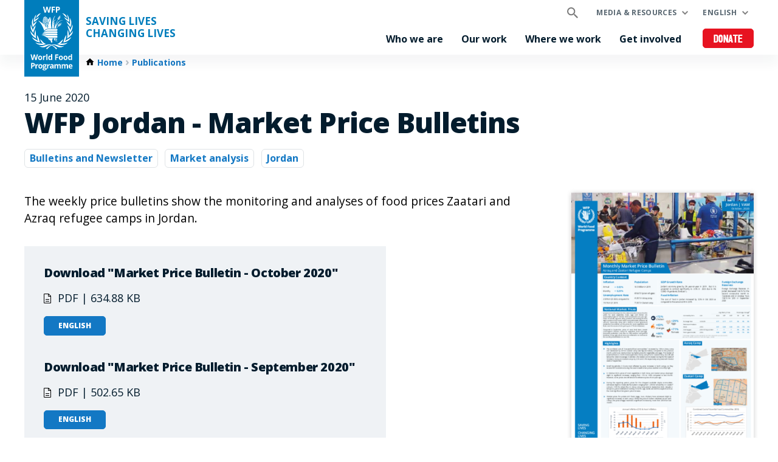

--- FILE ---
content_type: text/html; charset=UTF-8
request_url: https://www.wfp.org/publications/wfp-jordan-market-price-bulletins
body_size: 10673
content:


<!DOCTYPE html>
<html lang="en" dir="ltr" prefix="og: https://ogp.me/ns#">
<head>
    
        <!-- Google Tag Manager -->
    <script>(function(w,d,s,l,i){w[l]=w[l]||[];w[l].push({'gtm.start':
          new Date().getTime(),event:'gtm.js'});var f=d.getElementsByTagName(s)[0],
        j=d.createElement(s),dl=l!='dataLayer'?'&l='+l:'';j.async=true;j.src=
        'https://www.googletagmanager.com/gtm.js?id='+i+dl;f.parentNode.insertBefore(j,f);
      })(window,document,'script','dataLayer','GTM-KN3K8D');</script>
    <!-- End Google Tag Manager -->
    
    <meta charset="utf-8" />
<meta name="description" content="The weekly price bulletins show the monitoring and analyses of food prices Zaatari and Azraq refugee camps in Jordan." />
<meta property="og:type" content="article" />
<meta property="og:title" content="WFP Jordan - Market Price Bulletins | World Food Programme" />
<meta property="og:description" content="The weekly price bulletins show the monitoring and analyses of food prices Zaatari and Azraq refugee camps in Jordan." />
<meta property="og:image" content="https://www.wfp.org/sites/default/files/styles/open_graph_image/public/publication_covers/cef28af06f11d691ad61b0310e952856.png?itok=k8K-etgC" />
<meta name="twitter:card" content="summary" />
<meta name="twitter:description" content="The weekly price bulletins show the monitoring and analyses of food prices Zaatari and Azraq refugee camps in Jordan." />
<meta name="twitter:site" content="@WFP" />
<meta name="twitter:title" content="WFP Jordan - Market Price Bulletins | World Food Programme" />
<meta name="twitter:image" content="https://www.wfp.org/sites/default/files/publication_covers/cef28af06f11d691ad61b0310e952856.png" />
<meta name="Generator" content="WFP CMS" />
<meta name="MobileOptimized" content="width" />
<meta name="HandheldFriendly" content="true" />
<meta name="viewport" content="width=device-width, initial-scale=1, user-scalable=no" />
<script>
    dataLayer = window.dataLayer || [];
    dataLayer.push({"event":"track_page","content_type":"publication","content_topics":"Market analysis","content_countries":"the Hashemite Kingdom of Jordan","content_publication_date":"2020-06-15"});
</script><script type="application/ld+json">{
  "@context": "https://schema.org",
  "@type": "WebSite",
  "name": "UN World Food Programme (WFP)",
  "url": "https://www.wfp.org/",
  "potentialAction": {
    "@type": "SearchAction",
    "target": {
      "@type": "EntryPoint",
      "urlTemplate": "https://www.wfp.org/search?search_api_fulltext={search_key}"
    },
    "query-input": "required name=search_key"
  }
}</script>
<meta http-equiv="X-UA-Compatible" content="IE=edge" />
<meta name="theme-color" content="#007DBC" />
<link rel="alternate" hreflang="en" href="https://www.wfp.org/publications/wfp-jordan-market-price-bulletins" />
<link rel="canonical" href="https://www.wfp.org/publications/wfp-jordan-market-price-bulletins" />
<link rel="shortlink" href="https://www.wfp.org/node/22582" />
<link rel="icon" href="https://cdn.wfp.org/favicon.ico" sizes="any" />
<link rel="icon" href="/themes/custom/wfp_org/images/logos/wfp-icon.svg" type="image/svg+xml" />
<link rel="apple-touch-icon" href="https://cdn.wfp.org/guides/ui/assets/v0.0.1/favicons/apple-touch-icon-180-precomposed.png" />
<link rel="manifest" href="/manifest.webmanifest" />
<link rel="preconnect" href="https://fonts.googleapis.com" />
<link rel="preconnect" href="https://fonts.gstatic.com" crossorigin />

    <title>WFP Jordan - Market Price Bulletins | World Food Programme</title>
    <link rel="stylesheet" media="all" href="/sites/default/files/css/css_uBFesqUD1bmwJtqxqLS_MhiFpxEXUkF72gShcgOwZ9o.css?delta=0&amp;language=en&amp;theme=wfp_org&amp;include=eJx1z1sOhDAIBdANaV1Sg4LaDAIpNG5_Hh_OGJ3fc7kBDCosFWz1AWsz4GSHpCbWRi6-EnatZIMIquLDpBIkkb0g5bLBQulKpwbq1LZ3jroLK2C6yP08F3l4DhiZ0h2eWp9rJ4iikoPAqeZKDEGY_kfdPlvWugzz64W0AiPJ2dRIegfxgxfWEbgHd4qv_uzwJ9JoiR0" />
<link rel="stylesheet" media="all" href="/sites/default/files/css/css_plN5JSH0rH3Se0IpOHMu5b9jebP-2jNUiUZrH2dC3Kw.css?delta=1&amp;language=en&amp;theme=wfp_org&amp;include=eJx1z1sOhDAIBdANaV1Sg4LaDAIpNG5_Hh_OGJ3fc7kBDCosFWz1AWsz4GSHpCbWRi6-EnatZIMIquLDpBIkkb0g5bLBQulKpwbq1LZ3jroLK2C6yP08F3l4DhiZ0h2eWp9rJ4iikoPAqeZKDEGY_kfdPlvWugzz64W0AiPJ2dRIegfxgxfWEbgHd4qv_uzwJ9JoiR0" />
<link rel="stylesheet" media="all" href="https://fonts.googleapis.com/css2?family=Open+Sans:ital,wght@0,400;0,700;0,800;1,400;1,700;1,800&amp;display=swap" />
<link rel="stylesheet" media="all" href="/sites/default/files/css/css_VfzsG12x-pgOpISTMsdYpCHL9B4khTlt5EXalkmlWMA.css?delta=3&amp;language=en&amp;theme=wfp_org&amp;include=eJx1z1sOhDAIBdANaV1Sg4LaDAIpNG5_Hh_OGJ3fc7kBDCosFWz1AWsz4GSHpCbWRi6-EnatZIMIquLDpBIkkb0g5bLBQulKpwbq1LZ3jroLK2C6yP08F3l4DhiZ0h2eWp9rJ4iikoPAqeZKDEGY_kfdPlvWugzz64W0AiPJ2dRIegfxgxfWEbgHd4qv_uzwJ9JoiR0" />

    
  </head>
    <body>
    
        <!-- Google Tag Manager (noscript) -->
    <noscript><iframe src="https://www.googletagmanager.com/ns.html?id=GTM-KN3K8D"
                      height="0" width="0" style="display:none;visibility:hidden"></iframe></noscript>
    <!-- End Google Tag Manager (noscript) -->
    
    <a href="#main-content" class="visually-hidden focusable">
      Skip to main content
    </a>
    
      <div class="dialog-off-canvas-main-canvas" data-off-canvas-main-canvas>
    <header class="site-header" data-js-hook="site-header" role="banner">
    <div id="block-donate-pre-header" class="block-donate block-donate--top-stripe">
  
    
      <a href="https://donate.wfp.org/1243/donation/regular/?campaign=1517" target="_blank" class="button-new button-new--danger--primary button-new--featured">Donate</a>
  </div>


  <div class="site-header__wrapper wfp-wrapper">
    <div class="site-header__branding">
        
  <a href="https://www.wfp.org/" class="site-header__logo">
    <img src="https://cdn.wfp.org/guides/ui/assets/v0.0.1/logos/vertical/en/wfp-logo-vertical-white-en.svg" alt="UN World Food Programme">
  </a>
<a href="https://www.wfp.org/" class="site-header__slogan">
  Saving Lives<br>Changing Lives
</a>


    </div>
    <div class="navigation-main" data-js-hook="navigation-main" data-js-navigation-area="true">
  <div class="navigation-main__mobile-togglers">
    <a class="search-overlay__toggler search-overlay__toggler--mobile js--fullscreen-overlay__toggler" aria-controls="search-overlay"></a>
    <button class="navigation-main__toggler" data-js-hook="navigation-main__toggler" aria-label="Main menu toggler" aria-controls="navigation-main__panel" aria-expanded="false">
      <span class="navigation-main__toggler-label">Menu</span>
      <span class="navigation-main__toggler-icon"></span>
    </button>
  </div>
  <div id="navigation-main__panel" class="navigation-main__panel" aria-hidden="true">
    <div class="navigation-main__panel-content menu-mobile">
      <nav class="menu-secondary" aria-label="Secondary">
        <a class="search-overlay__toggler search-overlay__toggler--desktop js--fullscreen-overlay__toggler" aria-controls="search-overlay"></a>
              <ul class="menu" data-js-hook="menu">
                  <li class="menu__item menu__item--has-children" data-js-hook="menu__panel-toggler">
          <a href="https://www.wfp.org/media-and-resources" class="menu__title" aria-controls="megamenu-panel-ccac7f30-61f5-4e05-90e1-d38e87350dd0" aria-expanded="false" data-drupal-link-system-path="node/26180">Media &amp; resources</a>
          <div class="menu__item-panel" id="megamenu-panel-ccac7f30-61f5-4e05-90e1-d38e87350dd0" aria-hidden="true">
            <a class="menu__item-closer--mobile" data-js-hook="menu__panel-closer" href="#megamenu-panel-ccac7f30-61f5-4e05-90e1-d38e87350dd0" aria-controls="megamenu-panel-ccac7f30-61f5-4e05-90e1-d38e87350dd0" aria-expanded="false">Back</a>

            <div class="menu__item-intro">
              <h2 class="menu__item-intro-title">Media &amp; resources</h2>
                            <a href="https://www.wfp.org/media-and-resources" class="button-new button-new--primary">Read more</a>
            </div>

            <ul class="menu__submenu">
                              <li class="menu__submenu-item">
                  <ul class="menu__submenu-list">
                                      <li>
                                          <h6 class="menu__submenu-title">Media centre</h6>
                                              <ul class="menu__submenu-list menu__submenu-list--under-title">
                                                      <li><a href="https://www.wfp.org/news" data-drupal-link-system-path="news">News releases</a></li>
                                                      <li><a href="https://multimedia.wfp.org/" target="_blank">Multimedia content</a></li>
                                                      <li><a href="https://www.wfp.org/videos" data-drupal-link-system-path="videos">Videos for the media</a></li>
                                                      <li><a href="https://www.wfp.org/media-contacts" data-drupal-link-system-path="node/1455">Media contacts</a></li>
                                                  </ul>
                                                              </li>
                                    </ul>
                </li>
                              <li class="menu__submenu-item">
                  <ul class="menu__submenu-list">
                                      <li>
                                          <h6 class="menu__submenu-title">Resources &amp; data</h6>
                                              <ul class="menu__submenu-list menu__submenu-list--under-title">
                                                      <li><a href="https://www.wfp.org/stories" data-drupal-link-system-path="stories">Stories</a></li>
                                                      <li><a href="https://www.wfp.org/publications" data-drupal-link-system-path="publications">Publications</a></li>
                                                      <li><a href="https://www.wfp.org/annual-country-reports-2024" data-drupal-link-system-path="node/30039">Annual Country Reports</a></li>
                                                      <li><a href="https://dataviz.vam.wfp.org/" target="_blank">Food security analysis</a></li>
                                                      <li><a href="https://hungermap.wfp.org/" target="_blank">HungerMap LIVE</a></li>
                                                  </ul>
                                                              </li>
                                    </ul>
                </li>
                          </ul>

            <a class="menu__item-closer--desktop" data-js-hook="menu__panel-closer" href="#megamenu-panel-ccac7f30-61f5-4e05-90e1-d38e87350dd0" aria-controls="megamenu-panel-ccac7f30-61f5-4e05-90e1-d38e87350dd0" aria-expanded="false" role="button">
              <img src="/themes/custom/wfp_org/templates/patterns/menu/images/close--black.svg" alt="Close menu panel">
            </a>
          </div>
        </li>
            </ul>

  <ul class="menu menu--language-switcher" data-js-hook="menu" data-internal-element-name="language-switcher">
    <li class="menu__item menu__item--has-children" data-js-hook="menu__panel-toggler">
      <a class="menu__title" href="#languages-megamenu-panel-3964b52a-f474-4741-97b7-7025358332e9" aria-controls="languages-megamenu-panel-3964b52a-f474-4741-97b7-7025358332e9" aria-expanded="false" data-internal-element-name="language-switcher--active-lang">English</a>
      <div class="menu__item-panel" id="languages-megamenu-panel-3964b52a-f474-4741-97b7-7025358332e9" aria-hidden="true">
        <a class="menu__item-closer--mobile" data-js-hook="menu__panel-closer" href="#languages-megamenu-panel-3964b52a-f474-4741-97b7-7025358332e9" aria-controls="languages-megamenu-panel-3964b52a-f474-4741-97b7-7025358332e9" aria-expanded="false">Back</a>

        <div class="menu__item-intro">
          <h2 class="menu__item-intro-title">Languages</h2>
        </div>

        <ul class="menu__submenu menu__submenu--language-links" data-internal-element-name="language-switcher--links">
          <li class="menu__submenu-item">
            <ul class="menu__submenu-list">
                              <li>
                                      <a href="https://fr.wfp.org/node/22582" class="language-link" hreflang="fr" data-drupal-link-system-path="node/22582">Français</a>
                                  </li>
                              <li>
                                      <a href="https://es.wfp.org/node/22582" class="language-link" hreflang="es" data-drupal-link-system-path="node/22582">Español</a>
                                  </li>
                              <li>
                                      <a href="https://ar.wfp.org/node/22582" class="language-link" hreflang="ar" data-drupal-link-system-path="node/22582">العربية</a>
                                  </li>
                              <li>
                                      <a href="https://zh.wfp.org/node/22582" class="language-link" hreflang="zh-hans" data-drupal-link-system-path="node/22582">简体中文</a>
                                  </li>
                              <li>
                                      <a href="https://fa.wfp.org/node/22582" class="language-link" hreflang="fa" data-drupal-link-system-path="node/22582">فارسی</a>
                                  </li>
                              <li>
                                      <a href="https://de.wfp.org/node/22582" class="language-link" hreflang="de" data-drupal-link-system-path="node/22582">Deutsch</a>
                                  </li>
                              <li>
                                      <a href="https://it.wfp.org/node/22582" class="language-link" hreflang="it" data-drupal-link-system-path="node/22582">Italiano</a>
                                  </li>
                              <li>
                                      <a href="https://ja.wfp.org/node/22582" class="language-link" hreflang="ja" data-drupal-link-system-path="node/22582">日本語</a>
                                  </li>
                              <li>
                                      <a href="https://ko.wfp.org/node/22582" class="language-link" hreflang="ko" data-drupal-link-system-path="node/22582">한국어</a>
                                  </li>
                              <li>
                                      <a href="https://ru.wfp.org/node/22582" class="language-link" hreflang="ru" data-drupal-link-system-path="node/22582">Русский</a>
                                  </li>
                          </ul>
          </li>
        </ul>

      </div>
    </li>
  </ul>


      </nav>
      <nav class="menu-primary" aria-label="Main">
              <ul class="menu" data-js-hook="menu">
                  <li class="menu__item menu__item--has-children" data-js-hook="menu__panel-toggler">
          <a href="https://www.wfp.org/who-we-are" class="menu__title" aria-controls="megamenu-panel-0facc041-75c9-4bf7-b45d-013ce685c9d2" aria-expanded="false" data-drupal-link-system-path="node/24378">Who we are</a>
          <div class="menu__item-panel" id="megamenu-panel-0facc041-75c9-4bf7-b45d-013ce685c9d2" aria-hidden="true">
            <a class="menu__item-closer--mobile" data-js-hook="menu__panel-closer" href="#megamenu-panel-0facc041-75c9-4bf7-b45d-013ce685c9d2" aria-controls="megamenu-panel-0facc041-75c9-4bf7-b45d-013ce685c9d2" aria-expanded="false">Back</a>

            <div class="menu__item-intro">
              <h2 class="menu__item-intro-title">Who we are</h2>
                              <div class="menu__item-intro-text">
                  <p>We bring life-saving relief in emergencies and use food assistance to build peace, stability and prosperity for people recovering from conflict, disasters and the impact of climate change.</p>

                </div>
                            <a href="https://www.wfp.org/who-we-are" class="button-new button-new--primary" data-drupal-link-system-path="node/24378">Read more</a>
            </div>

            <ul class="menu__submenu">
                              <li class="menu__submenu-item">
                  <ul class="menu__submenu-list">
                                      <li>
                                          <h6 class="menu__submenu-title">About</h6>
                                              <ul class="menu__submenu-list menu__submenu-list--under-title">
                                                      <li><a href="https://www.wfp.org/who-we-are" data-drupal-link-system-path="node/24378">Who we are</a></li>
                                                      <li><a href="https://www.wfp.org/history" data-drupal-link-system-path="node/60">History</a></li>
                                                      <li><a href="https://www.wfp.org/governance-and-leadership" data-drupal-link-system-path="node/276">Governance and leadership</a></li>
                                                      <li><a href="https://www.wfp.org/publications/wfp-strategic-plan-2022-25" data-drupal-link-system-path="node/26341">Strategic Plan</a></li>
                                                      <li><a href="https://www.wfp.org/funding-and-donors" data-drupal-link-system-path="node/278">Funding and donors</a></li>
                                                  </ul>
                                                              </li>
                                    </ul>
                </li>
                              <li class="menu__submenu-item">
                  <ul class="menu__submenu-list">
                                      <li>
                                          <h6 class="menu__submenu-title">Transparency and accountability</h6>
                                              <ul class="menu__submenu-list menu__submenu-list--under-title">
                                                      <li><a href="https://www.wfp.org/ethical-culture" data-drupal-link-system-path="node/22701">Ethical culture</a></li>
                                                      <li><a href="https://www.wfp.org/independent-evaluation" data-drupal-link-system-path="node/28889">Independent evaluation</a></li>
                                                      <li><a href="https://www.wfp.org/internal-audit-investigations" data-drupal-link-system-path="node/1174">Internal audit and investigations</a></li>
                                                      <li><a href="https://www.wfp.org/performance-management-accountability" data-drupal-link-system-path="node/22266">Performance management and accountability</a></li>
                                                  </ul>
                                                              </li>
                                    </ul>
                </li>
                              <li class="menu__submenu-item">
                  <ul class="menu__submenu-list">
                                      <li>
                                          <h6 class="menu__submenu-title">Partnerships</h6>
                                              <ul class="menu__submenu-list menu__submenu-list--under-title">
                                                      <li><a href="https://www.wfp.org/get-involved" data-drupal-link-system-path="node/26174">Our partners</a></li>
                                                  </ul>
                                                              </li>
                                    </ul>
                </li>
                          </ul>

            <a class="menu__item-closer--desktop" data-js-hook="menu__panel-closer" href="#megamenu-panel-0facc041-75c9-4bf7-b45d-013ce685c9d2" aria-controls="megamenu-panel-0facc041-75c9-4bf7-b45d-013ce685c9d2" aria-expanded="false" role="button">
              <img src="/themes/custom/wfp_org/templates/patterns/menu/images/close--black.svg" alt="Close menu panel">
            </a>
          </div>
        </li>
                        <li class="menu__item menu__item--has-children" data-js-hook="menu__panel-toggler">
          <a href="https://www.wfp.org/our-work" class="menu__title" aria-controls="megamenu-panel-0facc041-75c9-4bf7-b45d-013ce685c9d2--2" aria-expanded="false" data-drupal-link-system-path="node/25697">Our work</a>
          <div class="menu__item-panel" id="megamenu-panel-0facc041-75c9-4bf7-b45d-013ce685c9d2--2" aria-hidden="true">
            <a class="menu__item-closer--mobile" data-js-hook="menu__panel-closer" href="#megamenu-panel-0facc041-75c9-4bf7-b45d-013ce685c9d2--2" aria-controls="megamenu-panel-0facc041-75c9-4bf7-b45d-013ce685c9d2--2" aria-expanded="false">Back</a>

            <div class="menu__item-intro">
              <h2 class="menu__item-intro-title">Our work</h2>
                              <div class="menu__item-intro-text">
                  <p>We span a broad range of activities, bringing life-saving assistance in emergencies and supporting sustainable and resilient livelihoods to achieve a world with zero hunger.</p>

                </div>
                            <a href="https://www.wfp.org/our-work" class="button-new button-new--primary" data-drupal-link-system-path="node/25697">Read more</a>
            </div>

            <ul class="menu__submenu">
                              <li class="menu__submenu-item">
                  <ul class="menu__submenu-list">
                                      <li>
                                          <h6 class="menu__submenu-title">About hunger</h6>
                                              <ul class="menu__submenu-list menu__submenu-list--under-title">
                                                      <li><a href="https://www.wfp.org/ending-hunger" data-drupal-link-system-path="node/24833">Ending hunger</a></li>
                                                      <li><a href="https://www.wfp.org/conflict-and-hunger" data-drupal-link-system-path="node/23013">Conflict and hunger</a></li>
                                                      <li><a href="https://www.wfp.org/global-hunger-crisis" data-drupal-link-system-path="node/27985">A global food crisis</a></li>
                                                      <li><a href="https://www.wfp.org/sdgs" data-drupal-link-system-path="node/24387">WFP and the SDGs</a></li>
                                                  </ul>
                                                              </li>
                                      <li>
                                          <h6 class="menu__submenu-title">Saving lives</h6>
                                              <ul class="menu__submenu-list menu__submenu-list--under-title">
                                                      <li><a href="https://www.wfp.org/emergency-relief" target="_self" data-drupal-link-system-path="node/6">Emergency relief</a></li>
                                                      <li><a href="https://www.wfp.org/food-assistance" data-drupal-link-system-path="node/3">Food assistance</a></li>
                                                      <li><a href="https://www.wfp.org/humanitarian-support-and-services" data-drupal-link-system-path="node/8">Humanitarian support and services</a></li>
                                                      <li><a href="https://www.wfp.org/supply-chain" data-drupal-link-system-path="node/40">Supply chain</a></li>
                                                  </ul>
                                                              </li>
                                    </ul>
                </li>
                              <li class="menu__submenu-item">
                  <ul class="menu__submenu-list">
                                      <li>
                                          <h6 class="menu__submenu-title">Changing lives</h6>
                                              <ul class="menu__submenu-list menu__submenu-list--under-title">
                                                      <li><a href="https://www.wfp.org/food-assistance-for-assets" data-drupal-link-system-path="node/49">Asset creation</a></li>
                                                      <li><a href="https://www.wfp.org/supply-chain-for-cash-transfers" data-drupal-link-system-path="node/57">Cash and market support</a></li>
                                                      <li><a href="https://www.wfp.org/climate-action" data-drupal-link-system-path="node/22">Climate action</a></li>
                                                      <li><a href="https://www.wfp.org/ending-malnutrition" data-drupal-link-system-path="node/26">Ending malnutrition</a></li>
                                                      <li><a href="https://www.wfp.org/food-systems" data-drupal-link-system-path="node/1202">Food systems</a></li>
                                                      <li><a href="https://www.wfp.org/gender-equality" data-drupal-link-system-path="node/25">Gender equality</a></li>
                                                      <li><a href="https://www.wfp.org/resilience-building" data-drupal-link-system-path="node/16">Resilience building</a></li>
                                                      <li><a href="https://www.wfp.org/school-meals" data-drupal-link-system-path="node/32">School-based programmes</a></li>
                                                      <li><a href="https://www.wfp.org/smallholder-market-support" data-drupal-link-system-path="node/21">Smallholder farmers support</a></li>
                                                      <li><a href="https://www.wfp.org/sustainable-livelihoods-and-ecosystems" data-drupal-link-system-path="node/20">Sustainable livelihoods and ecosystems</a></li>
                                                  </ul>
                                                              </li>
                                    </ul>
                </li>
                              <li class="menu__submenu-item">
                  <ul class="menu__submenu-list">
                                      <li>
                                          <h6 class="menu__submenu-title">Supporting governments</h6>
                                              <ul class="menu__submenu-list menu__submenu-list--under-title">
                                                      <li><a href="https://www.wfp.org/country-capacity-strengthening" data-drupal-link-system-path="node/34">Country capacity strengthening</a></li>
                                                      <li><a href="https://www.wfp.org/social-protection" data-drupal-link-system-path="node/24">Social protection</a></li>
                                                      <li><a href="https://www.wfp.org/south-south-cooperation" data-drupal-link-system-path="node/18">South-South cooperation</a></li>
                                                  </ul>
                                                              </li>
                                      <li>
                                          <h6 class="menu__submenu-title">Innovation and digital transformation</h6>
                                                              </li>
                                    </ul>
                </li>
                          </ul>

            <a class="menu__item-closer--desktop" data-js-hook="menu__panel-closer" href="#megamenu-panel-0facc041-75c9-4bf7-b45d-013ce685c9d2--2" aria-controls="megamenu-panel-0facc041-75c9-4bf7-b45d-013ce685c9d2--2" aria-expanded="false" role="button">
              <img src="/themes/custom/wfp_org/templates/patterns/menu/images/close--black.svg" alt="Close menu panel">
            </a>
          </div>
        </li>
                        <li class="menu__item menu__item--has-children" data-js-hook="menu__panel-toggler">
          <a href="https://www.wfp.org/countries" class="menu__title" aria-controls="megamenu-panel-0facc041-75c9-4bf7-b45d-013ce685c9d2--3" aria-expanded="false" data-drupal-link-system-path="node/25535">Where we work</a>
          <div class="menu__item-panel" id="megamenu-panel-0facc041-75c9-4bf7-b45d-013ce685c9d2--3" aria-hidden="true">
            <a class="menu__item-closer--mobile" data-js-hook="menu__panel-closer" href="#megamenu-panel-0facc041-75c9-4bf7-b45d-013ce685c9d2--3" aria-controls="megamenu-panel-0facc041-75c9-4bf7-b45d-013ce685c9d2--3" aria-expanded="false">Back</a>

            <div class="menu__item-intro">
              <h2 class="menu__item-intro-title">Where we work</h2>
                              <div class="menu__item-intro-text">
                  <p>We work in over 120 countries and territories, combining emergency assistance with long-term development while adapting our activities to the context and challenges of each location and its people.</p>

                </div>
                            <a href="https://www.wfp.org/countries" class="button-new button-new--primary" data-drupal-link-system-path="node/25535">Read more</a>
            </div>

            <ul class="menu__submenu--where-we-work menu__submenu">
                              <li class="menu__submenu-item--countries menu__submenu-item">
                  <ul class="menu__submenu-list">
                                      <li>
                                          <h6 class="menu__submenu-title">Countries</h6>
                                              <ul class="menu__submenu-list menu__submenu-list--under-title">
                                                      <li><a href="https://www.wfp.org/countries/afghanistan" hreflang="en">Afghanistan</a></li>
                                                      <li><a href="https://www.wfp.org/countries/algeria" hreflang="en">Algeria</a></li>
                                                      <li><a href="https://www.wfp.org/countries/armenia" hreflang="en">Armenia</a></li>
                                                      <li><a href="https://www.wfp.org/countries/bangladesh" hreflang="en">Bangladesh</a></li>
                                                      <li><a href="https://www.wfp.org/countries/benin" hreflang="en">Benin</a></li>
                                                      <li><a href="https://www.wfp.org/countries/bhutan" hreflang="en">Bhutan</a></li>
                                                      <li><a href="https://www.wfp.org/countries/bolivia-plurinational-state" hreflang="en">Bolivia</a></li>
                                                      <li><a href="https://www.wfp.org/countries/burkina-faso" hreflang="en">Burkina Faso</a></li>
                                                      <li><a href="https://www.wfp.org/countries/burundi" hreflang="en">Burundi</a></li>
                                                      <li><a href="https://www.wfp.org/countries/cambodia" hreflang="en">Cambodia</a></li>
                                                      <li><a href="https://www.wfp.org/countries/cameroon" hreflang="en">Cameroon</a></li>
                                                      <li><a href="https://www.wfp.org/countries/caribbean" hreflang="en">The Caribbean</a></li>
                                                      <li><a href="https://www.wfp.org/countries/central-african-republic" hreflang="en">Central African Republic</a></li>
                                                      <li><a href="https://www.wfp.org/countries/chad" hreflang="en">Chad</a></li>
                                                      <li><a href="https://www.wfp.org/countries/china" hreflang="en">China</a></li>
                                                      <li><a href="https://www.wfp.org/countries/colombia" hreflang="en">Colombia</a></li>
                                                      <li><a href="https://www.wfp.org/countries/congo" hreflang="en">Congo</a></li>
                                                      <li><a href="https://www.wfp.org/countries/cuba" hreflang="en">Cuba</a></li>
                                                      <li><a href="https://www.wfp.org/countries/cote-divoire" hreflang="en">Côte d&#039;Ivoire</a></li>
                                                      <li><a href="https://www.wfp.org/countries/democratic-republic-congo" hreflang="en">Democratic Republic of the Congo</a></li>
                                                      <li><a href="https://www.wfp.org/countries/djibouti" hreflang="en">Djibouti</a></li>
                                                      <li><a href="https://www.wfp.org/countries/dominican-republic" hreflang="en">Dominican Republic</a></li>
                                                      <li><a href="https://www.wfp.org/countries/democratic-peoples-republic-korea" hreflang="en">DPR Korea</a></li>
                                                      <li><a href="https://www.wfp.org/countries/ecuador" hreflang="en">Ecuador</a></li>
                                                      <li><a href="https://www.wfp.org/countries/egypt" hreflang="en">Egypt</a></li>
                                                      <li><a href="https://www.wfp.org/countries/el-salvador" hreflang="en">El Salvador</a></li>
                                                      <li><a href="https://www.wfp.org/countries/eswatini" hreflang="en">Eswatini</a></li>
                                                      <li><a href="https://www.wfp.org/countries/ethiopia" hreflang="en">Ethiopia</a></li>
                                                      <li><a href="https://www.wfp.org/countries/gambia" hreflang="en">Gambia</a></li>
                                                      <li><a href="https://www.wfp.org/countries/ghana" hreflang="en">Ghana</a></li>
                                                      <li><a href="https://www.wfp.org/countries/guatemala" hreflang="en">Guatemala</a></li>
                                                      <li><a href="https://www.wfp.org/countries/guinea" hreflang="en">Guinea</a></li>
                                                      <li><a href="https://www.wfp.org/countries/guinea-bissau" hreflang="en">Guinea-Bissau</a></li>
                                                      <li><a href="https://www.wfp.org/countries/haiti" hreflang="en">Haiti</a></li>
                                                      <li><a href="https://www.wfp.org/countries/honduras" hreflang="en">Honduras</a></li>
                                                      <li><a href="https://www.wfp.org/countries/india" hreflang="en">India</a></li>
                                                      <li><a href="https://www.wfp.org/countries/indonesia" hreflang="en">Indonesia</a></li>
                                                      <li><a href="https://www.wfp.org/countries/iran-islamic-republic" hreflang="en">Iran</a></li>
                                                      <li><a href="https://www.wfp.org/countries/iraq" hreflang="en">Iraq</a></li>
                                                      <li><a href="https://www.wfp.org/countries/jordan" hreflang="en">Jordan</a></li>
                                                      <li><a href="https://www.wfp.org/countries/kenya" hreflang="en">Kenya</a></li>
                                                      <li><a href="https://www.wfp.org/countries/kyrgyz-republic" hreflang="en">Kyrgyz Republic</a></li>
                                                      <li><a href="https://www.wfp.org/countries/lao-peoples-democratic-republic" hreflang="en">Laos</a></li>
                                                      <li><a href="https://www.wfp.org/countries/lebanon" hreflang="en">Lebanon</a></li>
                                                      <li><a href="https://www.wfp.org/countries/lesotho" hreflang="en">Lesotho</a></li>
                                                      <li><a href="https://www.wfp.org/countries/liberia" hreflang="en">Liberia</a></li>
                                                      <li><a href="https://www.wfp.org/countries/libya" hreflang="en">Libya</a></li>
                                                      <li><a href="https://www.wfp.org/countries/madagascar" hreflang="en">Madagascar</a></li>
                                                      <li><a href="https://www.wfp.org/countries/malawi" hreflang="en">Malawi</a></li>
                                                      <li><a href="https://www.wfp.org/countries/mali" hreflang="en">Mali</a></li>
                                                      <li><a href="https://www.wfp.org/countries/mauritania" hreflang="en">Mauritania</a></li>
                                                      <li><a href="https://www.wfp.org/countries/moldova" hreflang="en">Moldova</a></li>
                                                      <li><a href="https://www.wfp.org/countries/mozambique" hreflang="en">Mozambique</a></li>
                                                      <li><a href="https://www.wfp.org/countries/myanmar" hreflang="en">Myanmar</a></li>
                                                      <li><a href="https://www.wfp.org/countries/namibia" hreflang="en">Namibia</a></li>
                                                      <li><a href="https://www.wfp.org/countries/nepal" hreflang="en">Nepal</a></li>
                                                      <li><a href="https://www.wfp.org/countries/nicaragua" hreflang="en">Nicaragua</a></li>
                                                      <li><a href="https://www.wfp.org/countries/niger" hreflang="en">Niger</a></li>
                                                      <li><a href="https://www.wfp.org/countries/nigeria" hreflang="en">Nigeria</a></li>
                                                      <li><a href="https://www.wfp.org/countries/pacific" hreflang="en">The Pacific</a></li>
                                                      <li><a href="https://www.wfp.org/countries/pakistan" hreflang="en">Pakistan</a></li>
                                                      <li><a href="https://www.wfp.org/countries/palestine" hreflang="en">Palestine</a></li>
                                                      <li><a href="https://www.wfp.org/countries/peru" hreflang="en">Peru</a></li>
                                                      <li><a href="https://www.wfp.org/countries/philippines" hreflang="en">Philippines</a></li>
                                                      <li><a href="https://www.wfp.org/countries/republic-angola" hreflang="en">Republic of Angola</a></li>
                                                      <li><a href="https://www.wfp.org/countries/rwanda" hreflang="en">Rwanda</a></li>
                                                      <li><a href="https://www.wfp.org/countries/sao-tome-and-principe" hreflang="en">Sao Tome and Principe</a></li>
                                                      <li><a href="https://www.wfp.org/countries/senegal" hreflang="en">Senegal</a></li>
                                                      <li><a href="https://www.wfp.org/countries/sierra-leone" hreflang="en">Sierra Leone</a></li>
                                                      <li><a href="https://www.wfp.org/countries/somalia" hreflang="en">Somalia</a></li>
                                                      <li><a href="https://www.wfp.org/countries/south-sudan" hreflang="en">South Sudan</a></li>
                                                      <li><a href="https://www.wfp.org/countries/sri-lanka" hreflang="en">Sri Lanka</a></li>
                                                      <li><a href="https://www.wfp.org/countries/sudan" hreflang="en">Sudan</a></li>
                                                      <li><a href="https://www.wfp.org/countries/syrian-arab-republic" hreflang="en">Syria</a></li>
                                                      <li><a href="https://www.wfp.org/countries/tajikistan" hreflang="en">Tajikistan</a></li>
                                                      <li><a href="https://www.wfp.org/countries/tanzania" hreflang="en">Tanzania</a></li>
                                                      <li><a href="https://www.wfp.org/countries/timor-leste" hreflang="en">Timor-Leste</a></li>
                                                      <li><a href="https://www.wfp.org/countries/togo" hreflang="en">Togo</a></li>
                                                      <li><a href="https://www.wfp.org/countries/tunisia" hreflang="en">Tunisia</a></li>
                                                      <li><a href="https://www.wfp.org/countries/turkiye" hreflang="en">Türkiye</a></li>
                                                      <li><a href="https://www.wfp.org/countries/uganda" hreflang="en">Uganda</a></li>
                                                      <li><a href="https://www.wfp.org/countries/ukraine" hreflang="en">Ukraine</a></li>
                                                      <li><a href="https://www.wfp.org/countries/venezuela-bolivarian-republic" hreflang="en">Venezuela</a></li>
                                                      <li><a href="https://www.wfp.org/countries/yemen" hreflang="en">Yemen</a></li>
                                                      <li><a href="https://www.wfp.org/countries/zambia" hreflang="en">Zambia</a></li>
                                                      <li><a href="https://www.wfp.org/countries/zimbabwe" hreflang="en">Zimbabwe</a></li>
                                                  </ul>
                                                              </li>
                                    </ul>
                </li>
                              <li class="menu__submenu-item--emergencies menu__submenu-item">
                  <ul class="menu__submenu-list">
                                      <li>
                                          <h6 class="menu__submenu-title">Emergencies</h6>
                                              <ul class="menu__submenu-list menu__submenu-list--under-title">
                                                      <li><a href="https://www.wfp.org/emergencies/afghanistan" hreflang="en">Afghanistan</a></li>
                                                      <li><a href="https://www.wfp.org/emergencies/sahel-emergency" hreflang="en">Central Sahel</a></li>
                                                      <li><a href="https://www.wfp.org/emergencies/drc-emergency" hreflang="en">Democratic Republic of the Congo</a></li>
                                                      <li><a href="https://www.wfp.org/emergencies/ethiopia-emergency" hreflang="en">Ethiopia</a></li>
                                                      <li><a href="https://www.wfp.org/emergencies/haiti-emergency" hreflang="en">Haiti</a></li>
                                                      <li><a href="https://www.wfp.org/emergencies/lebanon" hreflang="en">Lebanon</a></li>
                                                      <li><a href="https://www.wfp.org/emergencies/northern-mozambique-emergency" hreflang="en">Mozambique</a></li>
                                                      <li><a href="https://www.wfp.org/emergencies/myanmar-emergency" hreflang="en">Myanmar</a></li>
                                                      <li><a href="https://www.wfp.org/emergencies/nigeria-emergency" hreflang="en">Northeastern Nigeria</a></li>
                                                      <li><a href="https://www.wfp.org/emergencies/palestine-emergency" hreflang="en">Palestine</a></li>
                                                      <li><a href="https://www.wfp.org/emergencies/somalia-emergency" hreflang="en">Somalia</a></li>
                                                      <li><a href="https://www.wfp.org/emergencies/southern-africa-drought" hreflang="en">Southern Africa Drought</a></li>
                                                      <li><a href="https://www.wfp.org/emergencies/south-sudan-emergency" hreflang="en">South Sudan</a></li>
                                                      <li><a href="https://www.wfp.org/emergencies/sudan" hreflang="en">Sudan</a></li>
                                                      <li><a href="https://www.wfp.org/emergencies/syria-emergency" hreflang="en">Syria</a></li>
                                                      <li><a href="https://www.wfp.org/emergencies/ukraine-emergency" hreflang="en">Ukraine</a></li>
                                                      <li><a href="https://www.wfp.org/emergencies/yemen-emergency" hreflang="en">Yemen</a></li>
                                                  </ul>
                                                              </li>
                                    </ul>
                </li>
                          </ul>

            <a class="menu__item-closer--desktop" data-js-hook="menu__panel-closer" href="#megamenu-panel-0facc041-75c9-4bf7-b45d-013ce685c9d2--3" aria-controls="megamenu-panel-0facc041-75c9-4bf7-b45d-013ce685c9d2--3" aria-expanded="false" role="button">
              <img src="/themes/custom/wfp_org/templates/patterns/menu/images/close--black.svg" alt="Close menu panel">
            </a>
          </div>
        </li>
                        <li class="menu__item menu__item--has-children" data-js-hook="menu__panel-toggler">
          <a href="https://www.wfp.org/get-involved" class="menu__title" aria-controls="megamenu-panel-0facc041-75c9-4bf7-b45d-013ce685c9d2--4" aria-expanded="false" data-drupal-link-system-path="node/26174">Get involved</a>
          <div class="menu__item-panel" id="megamenu-panel-0facc041-75c9-4bf7-b45d-013ce685c9d2--4" aria-hidden="true">
            <a class="menu__item-closer--mobile" data-js-hook="menu__panel-closer" href="#megamenu-panel-0facc041-75c9-4bf7-b45d-013ce685c9d2--4" aria-controls="megamenu-panel-0facc041-75c9-4bf7-b45d-013ce685c9d2--4" aria-expanded="false">Back</a>

            <div class="menu__item-intro">
              <h2 class="menu__item-intro-title">Get involved</h2>
                              <div class="menu__item-intro-text">
                  <p>There is a variety of ways in which people can support WFP’s mission to eliminate hunger, from making a donation to bringing your expertise to our work on the frontlines.</p>

                </div>
                            <a href="https://www.wfp.org/get-involved" class="button-new button-new--primary" data-drupal-link-system-path="node/26174">Read more</a>
            </div>

            <ul class="menu__submenu">
                              <li class="menu__submenu-item">
                  <ul class="menu__submenu-list">
                                      <li>
                                          <h6 class="menu__submenu-title">Individual supporters</h6>
                                              <ul class="menu__submenu-list menu__submenu-list--under-title">
                                                      <li><a href="https://donate.wfp.org/1243/donation/regular/?campaign=1517" target="_blank">Donate</a></li>
                                                      <li><a href="https://www.wfp.org/support-us" data-drupal-link-system-path="node/21798">Support us</a></li>
                                                      <li><a href="https://freerice.com/" target="_blank">Play Freerice</a></li>
                                                      <li><a href="https://sharethemeal.org/" target="_blank">ShareTheMeal app</a></li>
                                                  </ul>
                                                              </li>
                                      <li>
                                          <h6 class="menu__submenu-title">Companies and start-ups</h6>
                                              <ul class="menu__submenu-list menu__submenu-list--under-title">
                                                      <li><a href="https://innovation.wfp.org/apply" target="_blank">Apply for the Innovation Challenge</a></li>
                                                  </ul>
                                                              </li>
                                    </ul>
                </li>
                              <li class="menu__submenu-item">
                  <ul class="menu__submenu-list">
                                      <li>
                                          <h6 class="menu__submenu-title">Partners</h6>
                                              <ul class="menu__submenu-list menu__submenu-list--under-title">
                                                      <li><a href="https://www.wfp.org/governments" data-drupal-link-system-path="node/279">Governments</a></li>
                                                      <li><a href="https://www.wfp.org/non-governmental-organizations" data-drupal-link-system-path="node/272">Non-governmental organizations</a></li>
                                                      <li><a href="https://www.wfp.org/private-sector" data-drupal-link-system-path="node/280">Private sector</a></li>
                                                      <li><a href="https://www.wfp.org/un-agencies-and-international-institutions" data-drupal-link-system-path="node/281">UN agencies and international institutions</a></li>
                                                      <li><a href="https://www.wfp.org/clusters-and-multistakeholder-partnerships" data-drupal-link-system-path="node/282">Clusters and multistakeholder partnerships</a></li>
                                                      <li><a href="https://www.wfp.org/academia-and-think-tanks" data-drupal-link-system-path="node/283">Academia and think tanks</a></li>
                                                      <li><a href="https://www.wfp.org/goodwill-ambassadors" data-drupal-link-system-path="node/25553">Goodwill ambassadors, advocates and high-level supporters</a></li>
                                                  </ul>
                                                              </li>
                                    </ul>
                </li>
                          </ul>

            <a class="menu__item-closer--desktop" data-js-hook="menu__panel-closer" href="#megamenu-panel-0facc041-75c9-4bf7-b45d-013ce685c9d2--4" aria-controls="megamenu-panel-0facc041-75c9-4bf7-b45d-013ce685c9d2--4" aria-expanded="false" role="button">
              <img src="/themes/custom/wfp_org/templates/patterns/menu/images/close--black.svg" alt="Close menu panel">
            </a>
          </div>
        </li>
            </ul>



      </nav>
      <nav class="menu-tertiary" aria-label="Tertiary">
          <div id="block-donate" class="block-donate block-donate--header">
  
    
      <a href="https://donate.wfp.org/1243/donation/regular/?campaign=1517" target="_blank" class="button-new button-new--danger--primary button-new--featured">Donate</a>
  </div>


      </nav>
    </div>
  </div>
</div>


  </div>
</header>

  <div class="page-header-below">
    <div class="wfp-wrapper page-header-below__inner ph2 ph0-lg">
              <nav class="wfp-breadcrumbs">
    <ol class="breadcrumbs--wrapper">
                        <li class="breadcrumbs--item">
            <a href="https://www.wfp.org/" class="breadcrumbs--link home">
              <span class="icon-home-dark xsmall"></span><span>Home</span>
            </a>
                  </li>
                        <li class="breadcrumbs--item">
            <a href="https://www.wfp.org/publications" class="breadcrumbs--link">Publications</a>
                  </li>
          </ol>
  </nav>



        

    </div>
  </div>

<main id="main-content">
      <section>
      <div class="layout-content page-body">
                  <div>
    <div data-drupal-messages-fallback class="hidden"></div>
  <div class="node node--type-publication node--view-mode-full">
          
<div class="field field--field-publication-date wfp-wrapper ph3 ph0-lg pt4">

        
          <time datetime="2020-06-15T12:00:00Z">15 June 2020</time>
 
    
</div>
    
<div class="field field--node-title wfp-wrapper ph3 ph0-lg">

        
          <h1>
  WFP Jordan - Market Price Bulletins 
</h1>
 
    
</div>

<aside  class="wfp-wrapper ph3 ph0-lg mt3 mb4">
            <a href="https://www.wfp.org/publications?f%5B0%5D=publication_type%3A2137" class="tag">Bulletins and Newsletter</a>
  
        <a href="https://www.wfp.org/publications?f%5B0%5D=topics%3A2130" class="tag">Market analysis</a>
  
        <a href="https://www.wfp.org/publications?f%5B0%5D=country%3A2010" class="tag">Jordan</a>
  

  </aside><article class="content-side-image wfp-wrapper ph3 ph0-lg clearfix mb4">
    <figure class="content-side-image__image nvl-compensate-side-padding--until-md">
    <!-- Cover image -->
    <img loading="lazy" src="/sites/default/files/styles/large/public/publication_covers/cef28af06f11d691ad61b0310e952856.png?itok=mNS4qcb3" width="339" height="480" alt="https://docs.wfp.org/api/documents/WFP-0000122057/download/" />
  </figure>
    <div class="content-side-image__content">
    <!-- Rich-text content -->
          
  <div class="summary mb4">
     The weekly price bulletins show the monitoring and analyses of food prices Zaatari and Azraq refugee camps in Jordan. <br />

  </div>


      
      
      <aside class="document-download"><h2 class="fs5 fs4-lg">
          Download "Market Price Bulletin - October 2020"
      </h2><p class="document-download__file-type file-type file-type--document">PDF | 634.88 KB</p><div class="document-download__buttons buttons"><a href="https://docs.wfp.org/api/documents/WFP-0000122057/download/" class="button-new button-new--primary" aria-label="Open in English" target="_blank">English</a></div></aside><aside class="document-download"><h2 class="fs5 fs4-lg">
          Download "Market Price Bulletin - September 2020"
      </h2><p class="document-download__file-type file-type file-type--document">PDF | 502.65 KB</p><div class="document-download__buttons buttons"><a href="https://docs.wfp.org/api/documents/WFP-0000120504/download/" class="button-new button-new--primary" aria-label="Open in English" target="_blank">English</a></div></aside><aside class="document-download"><h2 class="fs5 fs4-lg">
          Download "Market Price Bulletin - August 2020"
      </h2><p class="document-download__file-type file-type file-type--document">PDF | 477.74 KB</p><div class="document-download__buttons buttons"><a href="https://docs.wfp.org/api/documents/WFP-0000120503/download/" class="button-new button-new--primary" aria-label="Open in English" target="_blank">English</a></div></aside><aside class="document-download"><h2 class="fs5 fs4-lg">
          Download "Market Price Bulletin - July 2020 "
      </h2><p class="document-download__file-type file-type file-type--document">PDF | 369.79 KB</p><div class="document-download__buttons buttons"><a href="https://docs.wfp.org/api/documents/WFP-0000117776/download/" class="button-new button-new--primary" aria-label="Open in English" target="_blank">English</a></div></aside><aside class="document-download"><h2 class="fs5 fs4-lg">
          Download "Market Price Bulletin - June 2020 - Week 4"
      </h2><p class="document-download__file-type file-type file-type--document">PDF | 374.11 KB</p><div class="document-download__buttons buttons"><a href="https://docs.wfp.org/api/documents/WFP-0000117773/download/" class="button-new button-new--primary" aria-label="Open in English" target="_blank">English</a></div></aside><aside class="document-download"><h2 class="fs5 fs4-lg">
          Download "Market Price Bulletin - June 2020 - Week 3"
      </h2><p class="document-download__file-type file-type file-type--document">PDF | 363.05 KB</p><div class="document-download__buttons buttons"><a href="https://docs.wfp.org/api/documents/WFP-0000117236/download/" class="button-new button-new--primary" aria-label="Open in English" target="_blank">English</a></div></aside><aside class="document-download"><h2 class="fs5 fs4-lg">
          Download "Market Price Bulletin - June 2020 -  Week 2"
      </h2><p class="document-download__file-type file-type file-type--document">PDF | 1.06 MB</p><div class="document-download__buttons buttons"><a href="https://docs.wfp.org/api/documents/WFP-0000117235/download/" class="button-new button-new--primary" aria-label="Open in English" target="_blank">English</a></div></aside><aside class="document-download"><h2 class="fs5 fs4-lg">
          Download "Market Price Bulletin - June 2020 - Week 1"
      </h2><p class="document-download__file-type file-type file-type--document">PDF | 371.44 KB</p><div class="document-download__buttons buttons"><a href="https://docs.wfp.org/api/documents/WFP-0000116696/download/" class="button-new button-new--primary" aria-label="Open in English" target="_blank">English</a></div></aside><aside class="document-download"><h2 class="fs5 fs4-lg">
          Download "Market Price Bulletin - May 2020"
      </h2><p class="document-download__file-type file-type file-type--document">PDF | 372.07 KB</p><div class="document-download__buttons buttons"><a href="https://docs.wfp.org/api/documents/WFP-0000116695/download/" class="button-new button-new--primary" aria-label="Open in English" target="_blank">English</a></div></aside>
        
<div class="field field--field-publication-links">

            
                      <div></div>
              
</div>

      
  
  </div>
</article>
  
<div class="field field--field-publication-report-link">

            
            
</div>


<aside class="field field--field-related-publications">
          <h2 class="mt5 page-stripe__title wfp-wrapper ph3 ph0-lg">Publications</h2>
  
      <div class="grid-up-to-3cols wfp-wrapper ph3 ph0-lg">
              


  <article  aria-labelledby="related--2" class="publication-teaser-related">
    <a class="publication-teaser-related__link"  href="https://www.wfp.org/publications/displacement-dignity-wfps-approach-refugee-self-reliance-and-food-security">
      <div class="publication-teaser-related__text">
        <h3 id="related--2" class="publication-teaser-related__title">
          From Displacement to Dignity: WFP’s Approach to Refugee Self-Reliance and Food Security
        </h3>
        <span class="publication-teaser-related__metadata">
          <time datetime="2026-01-08T12:00:00Z">8 January 2026</time>

        </span>
      </div>
              <div class="publication-teaser-related__cover">
              <picture>
                  <source srcset="/sites/default/files/styles/max_size_110x110/public/publication_covers/70c8bccb7630f5304ad96ee86247596e.webp?itok=NI5S5Tji 78w, /sites/default/files/styles/max_size_220x220/public/publication_covers/70c8bccb7630f5304ad96ee86247596e.webp?itok=PAJdHhjd 155w" type="image/webp" sizes="110px" width="155" height="220"/>
              <source srcset="/sites/default/files/styles/max_size_110x110/public/publication_covers/70c8bccb7630f5304ad96ee86247596e.jpg?itok=NI5S5Tji 78w, /sites/default/files/styles/max_size_220x220/public/publication_covers/70c8bccb7630f5304ad96ee86247596e.jpg?itok=PAJdHhjd 155w" type="image/jpeg" sizes="110px" width="155" height="220"/>
                  <img loading="lazy" srcset="/sites/default/files/styles/max_size_110x110/public/publication_covers/70c8bccb7630f5304ad96ee86247596e.jpg?itok=NI5S5Tji 78w, /sites/default/files/styles/max_size_220x220/public/publication_covers/70c8bccb7630f5304ad96ee86247596e.jpg?itok=PAJdHhjd 155w" sizes="110px" width="78" height="110" src="/sites/default/files/styles/max_size_110x110/public/publication_covers/70c8bccb7630f5304ad96ee86247596e.jpg?itok=NI5S5Tji" alt="https://docs.wfp.org/api/documents/WFP-0000170581/download/" />

  </picture>


        </div>
          </a>
  </article>


              


  <article  aria-labelledby="related--3" class="publication-teaser-related">
    <a class="publication-teaser-related__link"  href="https://www.wfp.org/publications/wfp-cambodia-market-seasonal-monitoring-update">
      <div class="publication-teaser-related__text">
        <h3 id="related--3" class="publication-teaser-related__title">
          WFP Cambodia - Market &amp; Seasonal Monitoring Update
        </h3>
        <span class="publication-teaser-related__metadata">
          <time datetime="2025-12-15T12:00:00Z">15 December 2025</time>

        </span>
      </div>
              <div class="publication-teaser-related__cover">
              <picture>
                  <source srcset="/sites/default/files/styles/max_size_110x110/public/publication_covers/32ef06d846f43b8f35363d9b14c83027.webp?itok=4PhtK_v9 110w, /sites/default/files/styles/max_size_220x220/public/publication_covers/32ef06d846f43b8f35363d9b14c83027.webp?itok=7qz7SzSA 220w" type="image/webp" sizes="110px" width="220" height="124"/>
              <source srcset="/sites/default/files/styles/max_size_110x110/public/publication_covers/32ef06d846f43b8f35363d9b14c83027.jpg?itok=4PhtK_v9 110w, /sites/default/files/styles/max_size_220x220/public/publication_covers/32ef06d846f43b8f35363d9b14c83027.jpg?itok=7qz7SzSA 220w" type="image/jpeg" sizes="110px" width="220" height="124"/>
                  <img loading="lazy" srcset="/sites/default/files/styles/max_size_110x110/public/publication_covers/32ef06d846f43b8f35363d9b14c83027.jpg?itok=4PhtK_v9 110w, /sites/default/files/styles/max_size_220x220/public/publication_covers/32ef06d846f43b8f35363d9b14c83027.jpg?itok=7qz7SzSA 220w" sizes="110px" width="110" height="62" src="/sites/default/files/styles/max_size_110x110/public/publication_covers/32ef06d846f43b8f35363d9b14c83027.jpg?itok=4PhtK_v9" alt="https://docs.wfp.org/api/documents/WFP-0000170962/download/" />

  </picture>


        </div>
          </a>
  </article>


              


  <article  aria-labelledby="related" class="publication-teaser-related">
    <a class="publication-teaser-related__link"  href="https://www.wfp.org/publications/evaluation-wfp-jordan-country-strategic-plan-2023-2027">
      <div class="publication-teaser-related__text">
        <h3 id="related" class="publication-teaser-related__title">
          Evaluation of WFP Jordan Country Strategic Plan 2023-2027
        </h3>
        <span class="publication-teaser-related__metadata">
          <time datetime="2025-11-21T12:00:00Z">21 November 2025</time>

        </span>
      </div>
              <div class="publication-teaser-related__cover">
              <picture>
                  <source srcset="/sites/default/files/styles/max_size_110x110/public/publication_covers/acf06408fd7cd0996ae7117dcd080fc1.webp?itok=nnhGkm_D 78w, /sites/default/files/styles/max_size_220x220/public/publication_covers/acf06408fd7cd0996ae7117dcd080fc1.webp?itok=mseVcPWZ 155w" type="image/webp" sizes="110px" width="155" height="220"/>
              <source srcset="/sites/default/files/styles/max_size_110x110/public/publication_covers/acf06408fd7cd0996ae7117dcd080fc1.jpg?itok=nnhGkm_D 78w, /sites/default/files/styles/max_size_220x220/public/publication_covers/acf06408fd7cd0996ae7117dcd080fc1.jpg?itok=mseVcPWZ 155w" type="image/jpeg" sizes="110px" width="155" height="220"/>
                  <img loading="lazy" srcset="/sites/default/files/styles/max_size_110x110/public/publication_covers/acf06408fd7cd0996ae7117dcd080fc1.jpg?itok=nnhGkm_D 78w, /sites/default/files/styles/max_size_220x220/public/publication_covers/acf06408fd7cd0996ae7117dcd080fc1.jpg?itok=mseVcPWZ 155w" sizes="110px" width="78" height="110" src="/sites/default/files/styles/max_size_110x110/public/publication_covers/acf06408fd7cd0996ae7117dcd080fc1.jpg?itok=nnhGkm_D" alt="https://docs.wfp.org/api/documents/WFP-0000170555/download/" />

  </picture>


        </div>
          </a>
  </article>


          </div>
  </aside>
<div class="tc mb4">  <a  href="https://www.wfp.org/publications?f%5B0%5D=country%3A2010&amp;f%5B1%5D=topics%3A2130" class="button-new">Show more</a>
</div>

  </div>


  </div>

      </div>
    </section>
  </main>
    <div>
    <div id="block-emergency">
  
    
      <script src="//cdn.wfp.org/ew/ew-en.js"></script>
  </div>
<div id="block-footer">
  
    
      <footer class="site-footer" role="contentinfo">

  <section class="site-footer__emergencies">
    <div class="wfp-wrapper ph3 ph0-lg">
      <h2 class="site-footer__emergencies-title">Emergencies</h2>
      <ul><li><a href="https://www.wfp.org/emergencies/afghanistan" hreflang="en">Afghanistan</a></li><li><a href="https://www.wfp.org/emergencies/sahel-emergency" hreflang="en">Central Sahel</a></li><li><a href="https://www.wfp.org/emergencies/drc-emergency" hreflang="en">Democratic Republic of the Congo</a></li><li><a href="https://www.wfp.org/emergencies/ethiopia-emergency" hreflang="en">Ethiopia</a></li><li><a href="https://www.wfp.org/emergencies/haiti-emergency" hreflang="en">Haiti</a></li><li><a href="https://www.wfp.org/emergencies/lebanon" hreflang="en">Lebanon</a></li><li><a href="https://www.wfp.org/emergencies/northern-mozambique-emergency" hreflang="en">Mozambique</a></li><li><a href="https://www.wfp.org/emergencies/myanmar-emergency" hreflang="en">Myanmar</a></li><li><a href="https://www.wfp.org/emergencies/nigeria-emergency" hreflang="en">Northeastern Nigeria</a></li><li><a href="https://www.wfp.org/emergencies/palestine-emergency" hreflang="en">Palestine</a></li><li><a href="https://www.wfp.org/emergencies/somalia-emergency" hreflang="en">Somalia</a></li><li><a href="https://www.wfp.org/emergencies/southern-africa-drought" hreflang="en">Southern Africa Drought</a></li><li><a href="https://www.wfp.org/emergencies/south-sudan-emergency" hreflang="en">South Sudan</a></li><li><a href="https://www.wfp.org/emergencies/sudan" hreflang="en">Sudan</a></li><li><a href="https://www.wfp.org/emergencies/syria-emergency" hreflang="en">Syria</a></li><li><a href="https://www.wfp.org/emergencies/ukraine-emergency" hreflang="en">Ukraine</a></li><li><a href="https://www.wfp.org/emergencies/yemen-emergency" hreflang="en">Yemen</a></li></ul>
    </div>
  </section>

  <nav class="site-footer__menu">
    <div class="site-footer__menu-wrapper wfp-wrapper ph3 ph0-lg">
      

  <div class="site-footer__menu-item">
        <h2 class="site-footer__menu-item-title"><a href="https://www.wfp.org/who-we-are" data-drupal-link-system-path="node/24378">Who we are</a></h2>
                        <ul>
              <li>
        <a href="https://www.wfp.org/publications/wfp-strategic-plan-2022-25" data-drupal-link-system-path="node/26341">Strategic Plan</a>
              </li>
          <li>
        <a href="https://www.wfp.org/governance-and-leadership" data-drupal-link-system-path="node/276">Governance and leadership</a>
              </li>
          <li>
        <a href="https://www.wfp.org/history" data-drupal-link-system-path="node/60">History</a>
              </li>
          <li>
        <a href="https://www.wfp.org/funding-and-donors" data-drupal-link-system-path="node/278">Funding and donors</a>
              </li>
        </ul>
  
      </div>
  <div class="site-footer__menu-item">
        <h2 class="site-footer__menu-item-title"><a href="https://www.wfp.org/our-work" data-drupal-link-system-path="node/25697">Our work</a></h2>
                        <ul>
              <li>
        <a href="https://www.wfp.org/emergency-relief" data-drupal-link-system-path="node/6">Emergency relief</a>
              </li>
          <li>
        <a href="https://www.wfp.org/food-assistance" data-drupal-link-system-path="node/3">Food assistance</a>
              </li>
          <li>
        <a href="https://www.wfp.org/humanitarian-support-and-services" data-drupal-link-system-path="node/8">Humanitarian support and services</a>
              </li>
          <li>
        <a href="https://www.wfp.org/supply-chain" target="_self" data-drupal-link-system-path="node/40">Supply chain</a>
              </li>
        </ul>
  
      </div>
  <div class="site-footer__menu-item">
        <h2 class="site-footer__menu-item-title"><a href="https://www.wfp.org/ending-hunger" data-drupal-link-system-path="node/24833">About hunger</a></h2>
                        <ul>
              <li>
        <a href="https://www.wfp.org/ending-hunger" data-drupal-link-system-path="node/24833">Ending hunger</a>
              </li>
          <li>
        <a href="https://www.wfp.org/conflict-and-hunger" data-drupal-link-system-path="node/23013">Conflict and hunger</a>
              </li>
          <li>
        <a href="https://www.wfp.org/global-hunger-crisis" data-drupal-link-system-path="node/27985">A global food crisis</a>
              </li>
          <li>
        <a href="https://www.wfp.org/sdgs" data-drupal-link-system-path="node/24387">WFP and the SDGs</a>
              </li>
        </ul>
  
      </div>
  <div class="site-footer__menu-item">
        <h2 class="site-footer__menu-item-title"><a href="https://www.wfp.org/media-and-resources" target="_self" data-drupal-link-system-path="node/26180">Media &amp; resources</a></h2>
                        <ul>
              <li>
        <a href="https://www.wfp.org/news" target="_self" data-drupal-link-system-path="news">News releases</a>
              </li>
          <li>
        <a href="https://www.wfp.org/publications" target="_self" data-drupal-link-system-path="publications">Publications</a>
              </li>
          <li>
        <a href="https://www.wfp.org/stories" data-drupal-link-system-path="stories">Stories</a>
              </li>
          <li>
        <a href="https://www.wfp.org/videos" target="_self" data-drupal-link-system-path="videos">Videos</a>
              </li>
        </ul>
  
      </div>
  <div class="site-footer__menu-item">
        <h2 class="site-footer__menu-item-title"><a href="https://www.wfp.org/get-involved" data-drupal-link-system-path="node/26174">Get involved</a></h2>
                        <ul>
              <li>
        <a href="https://www.wfp.org/support-us" target="_self" data-drupal-link-system-path="node/21798">Support us</a>
              </li>
          <li>
        <a href="https://www.wfp.org/partner-with-us" data-drupal-link-system-path="node/273">Partner with us</a>
              </li>
        </ul>
  
      </div>
  <div class="site-footer__menu-item">
        <h2 class="site-footer__menu-item-title"><a href="https://www.wfp.org/careers" data-drupal-link-system-path="node/1351">Work with us</a></h2>
                        <ul>
              <li>
        <a href="https://www.wfp.org/careers" data-drupal-link-system-path="node/1351">Careers</a>
              </li>
          <li>
        <a href="https://www.wfp.org/do-business-with-wfp" data-drupal-link-system-path="node/63">Do business with WFP</a>
              </li>
        </ul>
  
      </div>

    </div>
  </nav>

  <section class="site-footer__institutional">
    <div class="wfp-wrapper ph3 ph0-lg site-footer__institutional-wrapper">
      <div class="site-footer__branding">
        <img class="site-footer__logo" src="https://cdn.wfp.org/guides/ui/assets/v0.0.1/logos/standard/en/wfp-logo-standard-white-en.svg" alt="UN World Food Programme">
        <p>Via Cesare Giulio Viola, 68, 00148 Rome&nbsp;RM, Italy</p>

      </div>
      <div class="site-footer__social-links">
        <h2 class="site-footer__institutional-title site-footer__social-links-title">Follow us</h2>
        <div class="site-footer__social-links-icons">
                                    <a href="https://x.com/WFP" title="X" aria-label="Visit WFP X channel" target="_blank">Visit X</a>
                                                <a href="https://www.facebook.com/WorldFoodProgramme" title="Facebook" aria-label="Visit WFP Facebook channel" target="_blank">Visit Facebook</a>
                                                <a href="https://www.instagram.com/Worldfoodprogramme/" title="Instagram" aria-label="Visit WFP Instagram channel" target="_blank">Visit Instagram</a>
                                                <a href="https://www.linkedin.com/company/world-food-programme" title="Linkedin" aria-label="Visit WFP Linkedin channel" target="_blank">Visit Linkedin</a>
                                                <a href="https://www.youtube.com/user/WORLDFOODPROGRAM" title="YouTube" aria-label="Visit WFP YouTube channel" target="_blank">Visit YouTube</a>
                                                <a href="https://www.tiktok.com/@worldfoodprogramme" title="TikTok" aria-label="Visit WFP TikTok channel" target="_blank">Visit TikTok</a>
                              </div>
      </div>
      <div class="site-footer__cta">
        <h2 class="site-footer__institutional-title site-footer__cta-title">Support us</h2>
        <a href="https://donate.wfp.org/1243/donation/regular/?campaign=1517" target="_blank" class="button-new button-new--large button-new--danger--primary button-new--featured button--donate">Donate</a>
      </div>
    </div>
  </section>

  <div class="site-footer__service">
    <div class="wfp-wrapper ph3 ph0-lg site-footer__service-wrapper">
      <p class="site-footer__copyright">2026 © World Food Programme</p>
      <nav class="site-footer__service-menu">
        <ul>
                                    <li>
                <a href="https://www.wfp.org/contact">Contact</a>
              </li>
                                                <li>
                <a href="https://www.wfp.org/privacy-policy">Privacy</a>
              </li>
                                                <li>
                <a href="https://cdn.wfp.org/legal/terms">Terms of Use</a>
              </li>
                                                <li>
                <a href="https://executiveboard.wfp.org">Executive Board</a>
              </li>
                                                <li>
                <a href="https://alumni.wfp.org/">WFP Alumni</a>
              </li>
                                                <li>
                <a href="https://reportwrongdoing.wfp.org/">Report Misconduct</a>
              </li>
                              </ul>
      </nav>
    </div>
  </div>

</footer>


  </div>

  </div>


  <div id="search-overlay" class="fullscreen-overlay js--fullscreen-overlay search-overlay">
  <a class="fullscreen-overlay__closer js--fullscreen-overlay__closer"></a>
  <div class="fullscreen-overlay__container search-overlay__container">
    
    <div class="search-overlay__search">
      <input class="search-overlay__input" required type="search" placeholder="Enter keyword">
      <button type="button" disabled class="search-overlay__submit-button button-new js--search-overlay__submit">Search</button>
    </div>
    <p class="search-overlay__advanced-search">
      <a href="/search">Advanced search</a>
    </p>

    </div>
</div>

  </div>

    
    <script type="application/json" data-drupal-selector="drupal-settings-json">{"path":{"baseUrl":"\/","pathPrefix":"","currentPath":"node\/22582","currentPathIsAdmin":false,"isFront":false,"currentLanguage":"en"},"pluralDelimiter":"\u0003","suppressDeprecationErrors":true,"field_group":{"pattern_formatter":{"mode":"full","context":"view","settings":{"pattern":"content_side_image","variants":{"carousel":"regular","embed":"regular","gallery":"featured_picture","stripe_donate":"default","stripe_image":"regular","stripe_video":"regular","title_links_side_text":"default","tooltip":"info"},"pattern_mapping":{"fields:field_summary":{"destination":"content","weight":0,"plugin":"fields","source":"field_summary"},"fields:body":{"destination":"content","weight":1,"plugin":"fields","source":"body"},"fields:field_dois_and_citations":{"destination":"content","weight":2,"plugin":"fields","source":"field_dois_and_citations"},"fields:field_publication_document":{"destination":"content","weight":3,"plugin":"fields","source":"field_publication_document"},"fields:field_publication_links":{"destination":"content","weight":4,"plugin":"fields","source":"field_publication_links"},"fields:field_grouped_links":{"destination":"content","weight":5,"plugin":"fields","source":"field_grouped_links"},"fields:field_image":{"destination":"image","weight":6,"plugin":"fields","source":"field_image"}},"show_empty_fields":0,"label_as_html":0}},"html_element":{"mode":"full","context":"view","settings":{"classes":"wfp-wrapper ph3 ph0-lg mt3 mb4","show_empty_fields":false,"id":"","element":"aside","show_label":false,"label_element":"h3","label_element_classes":"","attributes":"","effect":"none","speed":"fast"}}},"user":{"uid":0,"permissionsHash":"e5a25116cf9b7bde322198c1a830f602973589226f0f14d2be4cca3a52226e01"}}</script>
<script src="/sites/default/files/js/js_i9nff9XG64rd839l0FG1YJmNM6bLWEswGkytpuMopuA.js?scope=footer&amp;delta=0&amp;language=en&amp;theme=wfp_org&amp;include=eJwrTyuIzy9K10_Oz8lJLCjOTMpJ1S1JBJI65VCZ9Jz8pMQc3cTi4tSSYgC7LBJj"></script>

      </body>
</html>


--- FILE ---
content_type: text/css
request_url: https://www.wfp.org/sites/default/files/css/css_uBFesqUD1bmwJtqxqLS_MhiFpxEXUkF72gShcgOwZ9o.css?delta=0&language=en&theme=wfp_org&include=eJx1z1sOhDAIBdANaV1Sg4LaDAIpNG5_Hh_OGJ3fc7kBDCosFWz1AWsz4GSHpCbWRi6-EnatZIMIquLDpBIkkb0g5bLBQulKpwbq1LZ3jroLK2C6yP08F3l4DhiZ0h2eWp9rJ4iikoPAqeZKDEGY_kfdPlvWugzz64W0AiPJ2dRIegfxgxfWEbgHd4qv_uzwJ9JoiR0
body_size: 646
content:
/* @license GPL-2.0-or-later https://www.drupal.org/licensing/faq */
.content-side-image__image{margin-top:0;margin-bottom:30px}.content-side-image__image>img{width:100%;-webkit-box-shadow:0 1px 8px rgba(0,0,0,.2);box-shadow:0 1px 8px rgba(0,0,0,.2)}@media screen and (min-width:48em){.content-side-image__image{float:right;width:300px}[dir=rtl] .content-side-image__image{float:left}.content-side-image__content{float:left;width:calc(100% - 350px)}[dir=rtl] .content-side-image__content{float:right}}
.document-download{background-color:#eff2f5;padding:2rem}.document-download+.document-download{padding-top:.5rem}.document-download__file-type{margin-top:1rem;margin-bottom:1rem}@media screen and (min-width:64em){.document-download{width:70%}}
.document-links-table+.document-links-table table{margin-top:3rem}.document-links-table__link{font-weight:700}.document-links-table__actions-cell{display:-webkit-box;display:-ms-flexbox;display:flex;-ms-flex-wrap:wrap;flex-wrap:wrap;-webkit-box-pack:justify;-ms-flex-pack:justify;justify-content:space-between;-webkit-box-align:baseline;-ms-flex-align:baseline;align-items:baseline;gap:.5rem}.document-links-table__footer{display:none;text-align:center}@media (min-width:48em){.document-links-table__actions-head{width:340px}}
.publication-teaser-related{display:-webkit-box;display:-ms-flexbox;display:flex;min-height:180px;background-color:#eff2f5}.publication-teaser-related__link{display:-webkit-box;display:-ms-flexbox;display:flex;-webkit-box-pack:justify;-ms-flex-pack:justify;justify-content:space-between;gap:15px;width:100%;padding:24px;border:none}.publication-teaser-related__link:hover{background-color:#dfe3e6}.publication-teaser-related__cover{-ms-flex-negative:0;flex-shrink:0;width:100px}.publication-teaser-related__text{display:-webkit-box;display:-ms-flexbox;display:flex;-webkit-box-orient:vertical;-webkit-box-direction:normal;-ms-flex-direction:column;flex-direction:column;-webkit-box-pack:justify;-ms-flex-pack:justify;justify-content:space-between}.publication-teaser-related__title{font-size:1rem;font-weight:700;line-height:1.5;letter-spacing:normal}.publication-teaser-related__metadata{text-transform:uppercase;color:#5a6872}
.paragraph--unpublished{background-color:#fff4f4;}


--- FILE ---
content_type: text/css
request_url: https://www.wfp.org/sites/default/files/css/css_plN5JSH0rH3Se0IpOHMu5b9jebP-2jNUiUZrH2dC3Kw.css?delta=1&language=en&theme=wfp_org&include=eJx1z1sOhDAIBdANaV1Sg4LaDAIpNG5_Hh_OGJ3fc7kBDCosFWz1AWsz4GSHpCbWRi6-EnatZIMIquLDpBIkkb0g5bLBQulKpwbq1LZ3jroLK2C6yP08F3l4DhiZ0h2eWp9rJ4iikoPAqeZKDEGY_kfdPlvWugzz64W0AiPJ2dRIegfxgxfWEbgHd4qv_uzwJ9JoiR0
body_size: 77444
content:
/* @license GPL-2.0-or-later https://www.drupal.org/licensing/faq */
.wfp-u-1,.wfp-u-1-1,.wfp-u-1-2,.wfp-u-1-3,.wfp-u-1-4,.wfp-u-1-5,.wfp-u-1-6,.wfp-u-1-8,.wfp-u-1-12,.wfp-u-1-24,.wfp-u-2-3,.wfp-u-2-5,.wfp-u-2-12,.wfp-u-2-24,.wfp-u-3-4,.wfp-u-3-5,.wfp-u-3-8,.wfp-u-3-12,.wfp-u-3-24,.wfp-u-4-5,.wfp-u-4-12,.wfp-u-4-24,.wfp-u-5-5,.wfp-u-5-6,.wfp-u-5-8,.wfp-u-5-12,.wfp-u-5-24,.wfp-u-6-12,.wfp-u-6-24,.wfp-u-7-8,.wfp-u-7-12,.wfp-u-7-24,.wfp-u-8-12,.wfp-u-8-24,.wfp-u-9-12,.wfp-u-9-24,.wfp-u-10-12,.wfp-u-10-24,.wfp-u-11-12,.wfp-u-11-24,.wfp-u-12-12,.wfp-u-12-24,.wfp-u-13-24,.wfp-u-14-24,.wfp-u-15-24,.wfp-u-16-24,.wfp-u-17-24,.wfp-u-18-24,.wfp-u-19-24,.wfp-u-20-24,.wfp-u-21-24,.wfp-u-22-24,.wfp-u-23-24,.wfp-u-24-24{display:inline-block;zoom:1;letter-spacing:normal;word-spacing:normal;vertical-align:top;text-rendering:auto}.wfp-u-1-24{width:4.1667%}.wfp-u-1-12,.wfp-u-2-24{width:8.3333%}.wfp-u-1-8,.wfp-u-3-24{width:12.5%}.wfp-u-1-6,.wfp-u-2-12,.wfp-u-4-24{width:16.6667%}.wfp-u-1-5{width:20%}.wfp-u-5-24{width:20.8333%}.wfp-u-1-4,.wfp-u-3-12,.wfp-u-6-24{width:25%}.wfp-u-7-24{width:29.1667%}.wfp-u-1-3,.wfp-u-4-12,.wfp-u-8-24{width:33.3333%}.wfp-u-3-8,.wfp-u-9-24{width:37.5%}.wfp-u-2-5{width:40%}.wfp-u-5-12,.wfp-u-10-24{width:41.6667%}.wfp-u-11-24{width:45.8333%}.wfp-u-1-2,.wfp-u-6-12,.wfp-u-12-24{width:50%}.wfp-u-13-24{width:54.1667%}.wfp-u-7-12,.wfp-u-14-24{width:58.3333%}.wfp-u-3-5{width:60%}.wfp-u-5-8,.wfp-u-15-24{width:62.5%}.wfp-u-2-3,.wfp-u-8-12,.wfp-u-16-24{width:66.6667%}.wfp-u-17-24{width:70.8333%}.wfp-u-3-4,.wfp-u-9-12,.wfp-u-18-24{width:75%}.wfp-u-19-24{width:79.1667%}.wfp-u-4-5{width:80%}.wfp-u-5-6,.wfp-u-10-12,.wfp-u-20-24{width:83.3333%}.wfp-u-7-8,.wfp-u-21-24{width:87.5%}.wfp-u-11-12,.wfp-u-22-24{width:91.6667%}.wfp-u-23-24{width:95.8333%}.wfp-u-1,.wfp-u-1-1,.wfp-u-5-5,.wfp-u-12-12,.wfp-u-24-24{width:100%}.opera-only :-o-prefocus,.wfp-grid{word-spacing:-.43em}.wfp-grid{letter-spacing:-.31em;text-rendering:optimizespeed;-ms-flex-line-pack:start;align-content:flex-start;display:-webkit-box;display:-ms-flexbox;display:flex;-webkit-box-orient:horizontal;-webkit-box-direction:normal;-ms-flex-flow:row wrap;flex-flow:row wrap}.wfp-grid [class*=wfp-u-]{display:inline-block;zoom:1;letter-spacing:normal;word-spacing:normal;vertical-align:top;text-rendering:auto;-webkit-box-sizing:border-box;box-sizing:border-box}.hidden,[hidden]{display:none}html{-webkit-box-sizing:border-box;box-sizing:border-box}*,:after,:before{-webkit-box-sizing:inherit;box-sizing:inherit}.grid [class*=unit],body,button,html,input,select,textarea{font-family:-apple-system,BlinkMacSystemFont,system,sans-serif}body{margin:0;font-size:1.125rem;font-weight:400;line-height:1.5;background-color:hsla(0,0%,100%,.9);color:#031c2d}img{max-width:100%;height:auto;display:block;vertical-align:middle}hr{display:block;height:1px;border:0;border-top:1px solid #e8e8e8;margin:1em 0;padding:0}fieldset{border:0;margin:0;padding:0}textarea{resize:vertical}figure{margin:.5rem 0}figure>img{display:block}figcaption{font-size:.98438rem}blockquote{border-left:6px solid #bababa;padding:.25rem 0 .25rem 1rem;font-style:italic}blockquote,code,pre,samp{color:#5e5e5e;border-radius:2px}code,pre,samp{font-style:normal;font-family:monospace;background-color:#f7f7f7;line-height:1.4}code,pre,samp{padding:.125rem .25rem}code{color:#031c2d;background-color:#fdd657}pre{padding:.5rem .75rem;overflow-x:scroll;border-left:6px solid #19b2ff;word-wrap:normal}pre>code{border:0;padding-right:0;padding-left:0;white-space:pre;word-spacing:normal;word-break:normal}[dir=ltr] .ta-left,[dir=ltr] .tl{text-align:left}[dir=ltr] .ta-right,[dir=ltr] .tr,[dir=rtl] .ta-left,[dir=rtl] .tl{text-align:right}[dir=rtl] .ta-right,[dir=rtl] .tr{text-align:left}.ta-center,.tc{text-align:center}.strike{text-decoration:line-through}.underline{text-decoration:underline}.no-decor{text-decoration:none}.lh-default{line-height:1}.lh-heading{line-height:1.25}.lh-body{line-height:1.5}.fs1{font-size:3rem}.fs2{font-size:2.25rem}.fs3{font-size:1.5rem}.fs4{font-size:1.25rem}.fs5{font-size:1rem}.fs6{font-size:.875rem}.fst-normal{font-style:normal}.fst-i{font-style:italic}.tr-tight{letter-spacing:-.03em}.tr-loose{letter-spacing:.16em}.tr-xloose{letter-spacing:.32em}.t-caps{text-transform:capitalize}.t-allcaps{text-transform:uppercase}.t-lowcase{text-transform:lowercase}.va-base{vertical-align:baseline}.va-sub{vertical-align:sub}.va-sup{vertical-align:super}.va-texttop{vertical-align:text-top}.va-textbottom{vertical-align:text-bottom}.va-mid{vertical-align:middle}.va-top{vertical-align:top}.va-bottom{vertical-align:bottom}.normal{font-weight:400}.bold{font-weight:700}.fw1{font-weight:10}.fw2{font-weight:20}.fw3{font-weight:30}.fw4{font-weight:40}.fw5{font-weight:50}.fw6{font-weight:60}.fw7{font-weight:70}.fw8{font-weight:80}.fw9{font-weight:90}.ws-normal{white-space:normal}.ws-nowrap{white-space:nowrap}.ws-pre{white-space:pre}.bs-bb{-webkit-box-sizing:border-box;box-sizing:border-box}.bs-cb{-webkit-box-sizing:content-box;box-sizing:content-box}.cf:after,.cf:before{content:" ";display:table}.cf:after{clear:both}.dn{display:none}.di{display:inline}.df{display:-webkit-box;display:-ms-flexbox;display:flex}.db{display:block}.dib{display:inline-block}.dit{display:inline-table}.dt{display:table}.dtc{display:table-cell}.dt-row{display:table-row}.dt-row-group{display:table-row-group}.dt-col{display:table-column}.dt-col-group{display:table-column-group}.dt--fixed{width:100%;table-layout:fixed}.fl{float:left}.fl,.fr{display:inline}.fr{float:right}.fn{float:none;display:inline}.h-25{height:25%}.h-50{height:50%}.h-75{height:75%}.h-100{height:100%}.h-auto{height:auto}.h-inherit{height:inherit}.mh1{max-height:1rem}.mh2{max-height:2rem}.mh3{max-height:4rem}.mh4{max-height:6rem}.mh5{max-height:8rem}.mh6{max-height:10rem}.mh7{max-height:12rem}.mh8{max-height:16rem}.mh9{max-height:20rem}.mh10{max-height:24rem}.mh11{max-height:32rem}.mh12{max-height:48rem}.mh13{max-height:56rem}.mh14{max-height:64rem}.mh15{max-height:96rem}.mh16{max-height:100%}.w1{width:1rem}.w2{width:2rem}.w3{width:4rem}.w4{width:6rem}.w5{width:8rem}.w6{width:10rem}.w7{width:12rem}.w8{width:16rem}.w9{width:20rem}.w10{width:24rem}.w11{width:32rem}.w12{width:48rem}.w13{width:56rem}.w14{width:64rem}.w15{width:96rem}.w16{width:100%}.w-25{width:25%}.w-50{width:50%}.w-75{width:75%}.w-100{width:100%}.w-auto{width:auto}.mw1{max-width:1rem}.mw2{max-width:2rem}.mw3{max-width:4rem}.mw4{max-width:6rem}.mw5{max-width:8rem}.mw6{max-width:10rem}.mw7{max-width:12rem}.mw8{max-width:16rem}.mw9{max-width:20rem}.mw10{max-width:24rem}.mw11{max-width:32rem}.mw12{max-width:48rem}.mw13{max-width:56rem}.mw14{max-width:64rem}.mw15{max-width:96rem}.mw16,.mw-100{max-width:100%}.mw-none{max-width:none}.pa0{padding:0}.pl0{padding-left:0}.pr0{padding-right:0}.pt0{padding-top:0}.pb0{padding-bottom:0}.ph0{padding-left:0;padding-right:0}.pv0{padding-top:0;padding-bottom:0}.pa1{padding:.25rem}.pl1{padding-left:.25rem}.pr1{padding-right:.25rem}.pt1{padding-top:.25rem}.pb1{padding-bottom:.25rem}.ph1{padding-left:.25rem;padding-right:.25rem}.pv1{padding-top:.25rem;padding-bottom:.25rem}.pa2{padding:.5rem}.pl2{padding-left:.5rem}.pr2{padding-right:.5rem}.pt2{padding-top:.5rem}.pb2{padding-bottom:.5rem}.ph2{padding-left:.5rem;padding-right:.5rem}.pv2{padding-top:.5rem;padding-bottom:.5rem}.pa3{padding:1rem}.pl3{padding-left:1rem}.pr3{padding-right:1rem}.pt3{padding-top:1rem}.pb3{padding-bottom:1rem}.ph3{padding-left:1rem;padding-right:1rem}.pv3{padding-top:1rem;padding-bottom:1rem}.pa4{padding:2rem}.pl4{padding-left:2rem}.pr4{padding-right:2rem}.pt4{padding-top:2rem}.pb4{padding-bottom:2rem}.ph4{padding-left:2rem;padding-right:2rem}.pv4{padding-top:2rem;padding-bottom:2rem}.pa5{padding:4rem}.pl5{padding-left:4rem}.pr5{padding-right:4rem}.pt5{padding-top:4rem}.pb5{padding-bottom:4rem}.ph5{padding-left:4rem;padding-right:4rem}.pv5{padding-top:4rem;padding-bottom:4rem}.pa6{padding:8rem}.pl6{padding-left:8rem}.pr6{padding-right:8rem}.pt6{padding-top:8rem}.pb6{padding-bottom:8rem}.ph6{padding-left:8rem;padding-right:8rem}.pv6{padding-top:8rem;padding-bottom:8rem}.pa7{padding:16rem}.pl7{padding-left:16rem}.pr7{padding-right:16rem}.pt7{padding-top:16rem}.pb7{padding-bottom:16rem}.ph7{padding-left:16rem;padding-right:16rem}.pv7{padding-top:16rem;padding-bottom:16rem}.ma0{margin:0}.ml0{margin-left:0}.mr0{margin-right:0}.mt0{margin-top:0}.mb0{margin-bottom:0}.mh0{margin-left:0;margin-right:0}.mv0{margin-top:0;margin-bottom:0}.ma1{margin:.25rem}.ml1{margin-left:.25rem}.mr1{margin-right:.25rem}.mt1{margin-top:.25rem}.mb1{margin-bottom:.25rem}.mh1{margin-left:.25rem;margin-right:.25rem}.mv1{margin-top:.25rem;margin-bottom:.25rem}.ma2{margin:.5rem}.ml2{margin-left:.5rem}.mr2{margin-right:.5rem}.mt2{margin-top:.5rem}.mb2{margin-bottom:.5rem}.mh2{margin-left:.5rem;margin-right:.5rem}.mv2{margin-top:.5rem;margin-bottom:.5rem}.ma3{margin:1rem}.ml3{margin-left:1rem}.mr3{margin-right:1rem}.mt3{margin-top:1rem}.mb3{margin-bottom:1rem}.mh3{margin-left:1rem;margin-right:1rem}.mv3{margin-top:1rem;margin-bottom:1rem}.ma4{margin:2rem}.ml4{margin-left:2rem}.mr4{margin-right:2rem}.mt4{margin-top:2rem}.mb4{margin-bottom:2rem}.mh4{margin-left:2rem;margin-right:2rem}.mv4{margin-top:2rem;margin-bottom:2rem}.ma5{margin:4rem}.ml5{margin-left:4rem}.mr5{margin-right:4rem}.mt5{margin-top:4rem}.mb5{margin-bottom:4rem}.mh5{margin-left:4rem;margin-right:4rem}.mv5{margin-top:4rem;margin-bottom:4rem}.ma6{margin:8rem}.ml6{margin-left:8rem}.mr6{margin-right:8rem}.mt6{margin-top:8rem}.mb6{margin-bottom:8rem}.mh6{margin-left:8rem;margin-right:8rem}.mv6{margin-top:8rem;margin-bottom:8rem}.ma7{margin:16rem}.ml7{margin-left:16rem}.mr7{margin-right:16rem}.mt7{margin-top:16rem}.mb7{margin-bottom:16rem}.mh7{margin-left:16rem;margin-right:16rem}.mv7{margin-top:16rem;margin-bottom:16rem}.mc{margin:0 auto}.absolute{position:absolute}.relative{position:relative}.static{position:static}.fixed{position:fixed}.top-0{top:0}.top-1{top:1rem}.top-2{top:2rem}.top--1{top:-1rem}.top--2{top:-2rem}.bottom-0{bottom:0}.bottom-1{bottom:1rem}.bottom-2{bottom:2rem}.bottom--1{bottom:-1rem}.bottom--2{bottom:-2rem}.left-0{left:0}.left-1{left:1rem}.left-2{left:2rem}.left--1{left:-1rem}.left--2{left:-2rem}.right-0{right:0}.right-1{right:1rem}.right-2{right:2rem}.right--1{right:-1rem}.right--2{right:-2rem}.fill-h{left:0;right:0}.fill,.fill-v{top:0;bottom:0}.fill{left:0;right:0}.h--headline{line-height:1.125;margin:.25rem 0;font-size:1.5rem}.h--tagline{line-height:1.3125;margin:.25rem 0;font-size:.875rem}.c-light{color:#fff}.c-dark{color:#031c2d}.c-primary{color:#00547f}.c-alert{color:#e3002b}.bg-tint-0{background-color:transparent}.bg-tint-1{background-color:#000;background-color:rgba(0,0,0,.1)}.bg-tint-2{background-color:#000;background-color:rgba(0,0,0,.2)}.bg-tint-3{background-color:#000;background-color:rgba(0,0,0,.3)}.bg-tint-4{background-color:#000;background-color:rgba(0,0,0,.4)}.bg-tint-5,.tint-dynamic,.tint-static{background-color:#000;background-color:rgba(0,0,0,.5)}.bg-tint-6{background-color:#000;background-color:rgba(0,0,0,.6)}.bg-tint-7{background-color:#000;background-color:rgba(0,0,0,.7)}.bg-tint-8,.tint-dynamic:hover{background-color:#000;background-color:rgba(0,0,0,.8)}.bg-tint-9{background-color:#000;background-color:rgba(0,0,0,.9)}.bg-black{background-color:#000}.bg-white{background-color:#fff}.bg-grey{background-color:#8c8c8c}.bg-blue{background-color:#007dbc}.bg-blue-brand{background-color:#00547f}.bg-red{background-color:#e3002b}.bg-orange{background-color:#f24c02}.bg-yellow{background-color:#fcc30b}.bg-green{background-color:#005d45}.bg-grey-1{background-color:#f7f7f7;background-color:hsla(0,0%,96.9%,.9)}.bg-grey-2{background-color:#e8e8e8;background-color:hsla(0,0%,91%,.9)}.bg-grey-3{background-color:#bababa;background-color:hsla(0,0%,72.9%,.9)}.bg-grey-4{background-color:#8c8c8c;background-color:hsla(0,0%,54.9%,.9)}.bg-grey-5{background-color:#5e5e5e;background-color:rgba(94,94,94,.9)}.bg-grey-6{background-color:#303030;background-color:rgba(48,48,48,.9)}.bg-grey-7{background-color:#212121;background-color:rgba(33,33,33,.9)}.bg-blue-1{background-color:#84d6ff;background-color:rgba(132,214,255,.9)}.bg-blue-2{background-color:#47c1ff;background-color:rgba(71,193,255,.9)}.bg-blue-3{background-color:#19b2ff;background-color:rgba(25,178,255,.9)}.bg-blue-4{background-color:#009cea;background-color:rgba(0,156,234,.9)}.bg-blue-5{background-color:#007dbc;background-color:rgba(0,125,188,.9)}.bg-blue-6{background-color:#005e8e;background-color:rgba(0,94,142,.9)}.bg-blue-7{background-color:#002132;background-color:rgba(0,33,50,.9)}.shadow-1{-webkit-box-shadow:0 1px 3px rgba(0,0,0,.15);box-shadow:0 1px 3px rgba(0,0,0,.15)}.shadow-2{-webkit-box-shadow:0 1px 8px rgba(0,0,0,.15);box-shadow:0 1px 8px rgba(0,0,0,.15)}.shadow-3{-webkit-box-shadow:inset 4px 0 0 #007dbc;box-shadow:inset 4px 0 0 #007dbc}[class^=icon-]{display:inline-block;vertical-align:middle;background-position:50%;margin-bottom:.25rem;width:24px;height:24px}[class^=icon-].xsmall{width:1rem;height:1rem;background-size:1rem}[class^=icon-].small{width:1.5rem;height:1.5rem;background-size:1.5rem}[class^=icon-].medium{width:2rem;height:2rem;background-size:2rem}[class^=icon-].large{width:3rem;height:3rem;background-size:3rem}[class^=icon-].xlarge{width:4rem;height:4rem;background-size:4rem}[class^=thematic-]{display:inline-block;vertical-align:middle;background-position:50%;width:64px;height:64px}[class^=thematic-].xsmall{width:1rem;height:1rem;background-size:1rem}[class^=thematic-].small{width:1.5rem;height:1.5rem;background-size:1.5rem}[class^=thematic-].medium{width:2rem;height:2rem;background-size:2rem}[class^=thematic-].large{width:3rem;height:3rem;background-size:3rem}[class^=thematic-].xlarge{width:4rem;height:4rem;background-size:4rem}.screen-text{clip:rect(1px,1px,1px,1px);position:absolute;height:1px;width:1px;overflow:hidden}.nl{list-style:none}.tint-static{width:100%}.tint-dynamic{width:100%;-webkit-transition:background-color .125s ease-in;transition:background-color .125s ease-in}.of-fit{-o-object-fit:fill;object-fit:fill}.of-con{-o-object-fit:contain;object-fit:contain}.of-cov{-o-object-fit:cover;object-fit:cover}.of-sd{-o-object-fit:scale-down;object-fit:scale-down}.of-none{-o-object-fit:none;object-fit:none}.wfp-wrapper{margin-left:auto;margin-right:auto;max-width:978px}.wfp-wrapper--tight{margin-left:auto;margin-right:auto;max-width:978px}.wfp-wrapper--narrow{margin:0 auto;max-width:48em;padding:1rem 0}.wfp-logo-wrapper{display:block;padding:1rem}.wfp-content-wrapper{display:block;padding:.25rem 0}.wfp-overflow-wrapper{overflow:auto;overflow-x:scroll;white-space:normal;word-wrap:normal}.clearfix:after,.clearfix:before{content:" ";display:table}.clearfix:after{clear:both}.wfp-nolist{list-style:none;padding:0;margin:0}.wfp-sr{position:absolute;width:1px;height:1px;padding:0;margin:-1px;overflow:hidden;clip:rect(0,0,0,0);border:0}@media screen and (min-width:35.5em){[dir=ltr] .ta-left-sm,[dir=ltr] .tl-sm{text-align:left}[dir=ltr] .ta-right-sm,[dir=ltr] .tr-sm,[dir=rtl] .ta-left-sm,[dir=rtl] .tl-sm{text-align:right}[dir=rtl] .ta-right-sm,[dir=rtl] .tr-sm{text-align:left}.ta-center-sm,.tc-sm{text-align:center}.lh-default-sm{line-height:1}.lh-heading-sm{line-height:1.25}.lh-body-sm{line-height:1.5}.fs1-sm{font-size:3rem}.fs2-sm{font-size:2.25rem}.fs3-sm{font-size:1.5rem}.fs4-sm{font-size:1.25rem}.fs5-sm{font-size:1rem}.fs6-sm{font-size:.875rem}.dn-sm{display:none}.di-sm{display:inline}.db-sm{display:block}.dib-sm{display:inline-block}.dit-sm{display:inline-table}.dt-sm{display:table}.dtc-sm{display:table-cell}.dt-row-sm{display:table-row}.dt-row-group-sm{display:table-row-group}.dt-col-sm{display:table-column}.dt-col-group-sm{display:table-column-group}.fl-sm{float:left}.fl-sm,.fr-sm{display:inline}.fr-sm{float:right}.fn-sm{float:none;display:inline}.h1-sm{height:1rem}.h2-sm{height:2rem}.h3-sm{height:4rem}.h4-sm{height:6rem}.h5-sm{height:8rem}.h6-sm{height:10rem}.h7-sm{height:12rem}.h8-sm{height:16rem}.h9-sm{height:20rem}.h10-sm{height:24rem}.h11-sm{height:32rem}.h12-sm{height:48rem}.h13-sm{height:56rem}.h14-sm{height:64rem}.h15-sm{height:96rem}.h16-sm{height:100%}.mh1-sm{max-height:1rem}.mh2-sm{max-height:2rem}.mh3-sm{max-height:4rem}.mh4-sm{max-height:6rem}.mh5-sm{max-height:8rem}.mh6-sm{max-height:10rem}.mh7-sm{max-height:12rem}.mh8-sm{max-height:16rem}.mh9-sm{max-height:20rem}.mh10-sm{max-height:24rem}.mh11-sm{max-height:32rem}.mh12-sm{max-height:48rem}.mh13-sm{max-height:56rem}.mh14-sm{max-height:64rem}.mh15-sm{max-height:96rem}.mh16-sm{max-height:100%}.h-25-sm{height:25%}.h-50-sm{height:50%}.h-75-sm{height:75%}.h-100-sm{height:100%}.h-auto-sm{height:auto}.h-inherit-sm{height:inherit}.w1-sm{width:1rem}.w2-sm{width:2rem}.w3-sm{width:4rem}.w4-sm{width:6rem}.w5-sm{width:8rem}.w6-sm{width:10rem}.w7-sm{width:12rem}.w8-sm{width:16rem}.w9-sm{width:20rem}.w10-sm{width:24rem}.w11-sm{width:32rem}.w12-sm{width:48rem}.w13-sm{width:56rem}.w14-sm{width:64rem}.w15-sm{width:96rem}.w16-sm{width:100%}.w-25-sm{width:25%}.w-50-sm{width:50%}.w-75-sm{width:75%}.w-100-sm{width:100%}.w-auto-sm{width:auto}.mw1-sm{max-width:1rem}.mw2-sm{max-width:2rem}.mw3-sm{max-width:4rem}.mw4-sm{max-width:6rem}.mw5-sm{max-width:8rem}.mw6-sm{max-width:10rem}.mw7-sm{max-width:12rem}.mw8-sm{max-width:16rem}.mw9-sm{max-width:20rem}.mw10-sm{max-width:24rem}.mw11-sm{max-width:32rem}.mw12-sm{max-width:48rem}.mw13-sm{max-width:56rem}.mw14-sm{max-width:64rem}.mw15-sm{max-width:96rem}.mw16-sm,.mw-100-sm{max-width:100%}.mw-none-sm{max-width:none}.pa0-sm{padding:0}.pl0-sm{padding-left:0}.pr0-sm{padding-right:0}.pt0-sm{padding-top:0}.pb0-sm{padding-bottom:0}.ph0-sm{padding-left:0;padding-right:0}.pv0-sm{padding-top:0;padding-bottom:0}.pa1-sm{padding:.25rem}.pl1-sm{padding-left:.25rem}.pr1-sm{padding-right:.25rem}.pt1-sm{padding-top:.25rem}.pb1-sm{padding-bottom:.25rem}.ph1-sm{padding-left:.25rem;padding-right:.25rem}.pv1-sm{padding-top:.25rem;padding-bottom:.25rem}.pa2-sm{padding:.5rem}.pl2-sm{padding-left:.5rem}.pr2-sm{padding-right:.5rem}.pt2-sm{padding-top:.5rem}.pb2-sm{padding-bottom:.5rem}.ph2-sm{padding-left:.5rem;padding-right:.5rem}.pv2-sm{padding-top:.5rem;padding-bottom:.5rem}.pa3-sm{padding:1rem}.pl3-sm{padding-left:1rem}.pr3-sm{padding-right:1rem}.pt3-sm{padding-top:1rem}.pb3-sm{padding-bottom:1rem}.ph3-sm{padding-left:1rem;padding-right:1rem}.pv3-sm{padding-top:1rem;padding-bottom:1rem}.pa4-sm{padding:2rem}.pl4-sm{padding-left:2rem}.pr4-sm{padding-right:2rem}.pt4-sm{padding-top:2rem}.pb4-sm{padding-bottom:2rem}.ph4-sm{padding-left:2rem;padding-right:2rem}.pv4-sm{padding-top:2rem;padding-bottom:2rem}.pa5-sm{padding:4rem}.pl5-sm{padding-left:4rem}.pr5-sm{padding-right:4rem}.pt5-sm{padding-top:4rem}.pb5-sm{padding-bottom:4rem}.ph5-sm{padding-left:4rem;padding-right:4rem}.pv5-sm{padding-top:4rem;padding-bottom:4rem}.pa6-sm{padding:8rem}.pl6-sm{padding-left:8rem}.pr6-sm{padding-right:8rem}.pt6-sm{padding-top:8rem}.pb6-sm{padding-bottom:8rem}.ph6-sm{padding-left:8rem;padding-right:8rem}.pv6-sm{padding-top:8rem;padding-bottom:8rem}.pa7-sm{padding:16rem}.pl7-sm{padding-left:16rem}.pr7-sm{padding-right:16rem}.pt7-sm{padding-top:16rem}.pb7-sm{padding-bottom:16rem}.ph7-sm{padding-left:16rem;padding-right:16rem}.pv7-sm{padding-top:16rem;padding-bottom:16rem}.ma0-sm{margin:0}.ml0-sm{margin-left:0}.mr0-sm{margin-right:0}.mt0-sm{margin-top:0}.mb0-sm{margin-bottom:0}.mh0-sm{margin-left:0;margin-right:0}.mv0-sm{margin-top:0;margin-bottom:0}.ma1-sm{margin:.25rem}.ml1-sm{margin-left:.25rem}.mr1-sm{margin-right:.25rem}.mt1-sm{margin-top:.25rem}.mb1-sm{margin-bottom:.25rem}.mh1-sm{margin-left:.25rem;margin-right:.25rem}.mv1-sm{margin-top:.25rem;margin-bottom:.25rem}.ma2-sm{margin:.5rem}.ml2-sm{margin-left:.5rem}.mr2-sm{margin-right:.5rem}.mt2-sm{margin-top:.5rem}.mb2-sm{margin-bottom:.5rem}.mh2-sm{margin-left:.5rem;margin-right:.5rem}.mv2-sm{margin-top:.5rem;margin-bottom:.5rem}.ma3-sm{margin:1rem}.ml3-sm{margin-left:1rem}.mr3-sm{margin-right:1rem}.mt3-sm{margin-top:1rem}.mb3-sm{margin-bottom:1rem}.mh3-sm{margin-left:1rem;margin-right:1rem}.mv3-sm{margin-top:1rem;margin-bottom:1rem}.ma4-sm{margin:2rem}.ml4-sm{margin-left:2rem}.mr4-sm{margin-right:2rem}.mt4-sm{margin-top:2rem}.mb4-sm{margin-bottom:2rem}.mh4-sm{margin-left:2rem;margin-right:2rem}.mv4-sm{margin-top:2rem;margin-bottom:2rem}.ma5-sm{margin:4rem}.ml5-sm{margin-left:4rem}.mr5-sm{margin-right:4rem}.mt5-sm{margin-top:4rem}.mb5-sm{margin-bottom:4rem}.mh5-sm{margin-left:4rem;margin-right:4rem}.mv5-sm{margin-top:4rem;margin-bottom:4rem}.ma6-sm{margin:8rem}.ml6-sm{margin-left:8rem}.mr6-sm{margin-right:8rem}.mt6-sm{margin-top:8rem}.mb6-sm{margin-bottom:8rem}.mh6-sm{margin-left:8rem;margin-right:8rem}.mv6-sm{margin-top:8rem;margin-bottom:8rem}.ma7-sm{margin:16rem}.ml7-sm{margin-left:16rem}.mr7-sm{margin-right:16rem}.mt7-sm{margin-top:16rem}.mb7-sm{margin-bottom:16rem}.mh7-sm{margin-left:16rem;margin-right:16rem}.mv7-sm{margin-top:16rem;margin-bottom:16rem}.mc-sm{margin:0 auto}.absolute-sm{position:absolute}.relative-sm{position:relative}.static-sm{position:static}.fixed-sm{position:fixed}.top-0-sm{top:0}.top-1-sm{top:1rem}.top-2-sm{top:2rem}.top--1-sm{top:-1rem}.top--2-sm{top:-2rem}.bottom-0-sm{bottom:0}.bottom-1-sm{bottom:1rem}.bottom-2-sm{bottom:2rem}.bottom--1-sm{bottom:-1rem}.bottom--2-sm{bottom:-2rem}.left-0-sm{left:0}.left-1-sm{left:1rem}.left-2-sm{left:2rem}.left--1-sm{left:-1rem}.left--2-sm{left:-2rem}.right-0-sm{right:0}.right-1-sm{right:1rem}.right-2-sm{right:2rem}.right--1-sm{right:-1rem}.right--2-sm{right:-2rem}.of-fit-sm{-o-object-fit:fill;object-fit:fill}.of-con-sm{-o-object-fit:contain;object-fit:contain}.of-cov-sm{-o-object-fit:cover;object-fit:cover}.of-sd-sm{-o-object-fit:scale-down;object-fit:scale-down}.of-none-sm{-o-object-fit:none;object-fit:none}}@media screen and (min-width:36.5em){.wfp-u-sm-1,.wfp-u-sm-1-1,.wfp-u-sm-1-2,.wfp-u-sm-1-3,.wfp-u-sm-1-4,.wfp-u-sm-1-5,.wfp-u-sm-1-6,.wfp-u-sm-1-8,.wfp-u-sm-1-12,.wfp-u-sm-1-24,.wfp-u-sm-2-3,.wfp-u-sm-2-5,.wfp-u-sm-2-12,.wfp-u-sm-2-24,.wfp-u-sm-3-4,.wfp-u-sm-3-5,.wfp-u-sm-3-8,.wfp-u-sm-3-12,.wfp-u-sm-3-24,.wfp-u-sm-4-5,.wfp-u-sm-4-12,.wfp-u-sm-4-24,.wfp-u-sm-5-5,.wfp-u-sm-5-6,.wfp-u-sm-5-8,.wfp-u-sm-5-12,.wfp-u-sm-5-24,.wfp-u-sm-6-12,.wfp-u-sm-6-24,.wfp-u-sm-7-8,.wfp-u-sm-7-12,.wfp-u-sm-7-24,.wfp-u-sm-8-12,.wfp-u-sm-8-24,.wfp-u-sm-9-12,.wfp-u-sm-9-24,.wfp-u-sm-10-12,.wfp-u-sm-10-24,.wfp-u-sm-11-12,.wfp-u-sm-11-24,.wfp-u-sm-12-12,.wfp-u-sm-12-24,.wfp-u-sm-13-24,.wfp-u-sm-14-24,.wfp-u-sm-15-24,.wfp-u-sm-16-24,.wfp-u-sm-17-24,.wfp-u-sm-18-24,.wfp-u-sm-19-24,.wfp-u-sm-20-24,.wfp-u-sm-21-24,.wfp-u-sm-22-24,.wfp-u-sm-23-24,.wfp-u-sm-24-24{display:inline-block;zoom:1;letter-spacing:normal;word-spacing:normal;vertical-align:top;text-rendering:auto}.wfp-u-sm-1-24{width:4.1667%}.wfp-u-sm-1-12,.wfp-u-sm-2-24{width:8.3333%}.wfp-u-sm-1-8,.wfp-u-sm-3-24{width:12.5%}.wfp-u-sm-1-6,.wfp-u-sm-2-12,.wfp-u-sm-4-24{width:16.6667%}.wfp-u-sm-1-5{width:20%}.wfp-u-sm-5-24{width:20.8333%}.wfp-u-sm-1-4,.wfp-u-sm-3-12,.wfp-u-sm-6-24{width:25%}.wfp-u-sm-7-24{width:29.1667%}.wfp-u-sm-1-3,.wfp-u-sm-4-12,.wfp-u-sm-8-24{width:33.3333%}.wfp-u-sm-3-8,.wfp-u-sm-9-24{width:37.5%}.wfp-u-sm-2-5{width:40%}.wfp-u-sm-5-12,.wfp-u-sm-10-24{width:41.6667%}.wfp-u-sm-11-24{width:45.8333%}.wfp-u-sm-1-2,.wfp-u-sm-6-12,.wfp-u-sm-12-24{width:50%}.wfp-u-sm-13-24{width:54.1667%}.wfp-u-sm-7-12,.wfp-u-sm-14-24{width:58.3333%}.wfp-u-sm-3-5{width:60%}.wfp-u-sm-5-8,.wfp-u-sm-15-24{width:62.5%}.wfp-u-sm-2-3,.wfp-u-sm-8-12,.wfp-u-sm-16-24{width:66.6667%}.wfp-u-sm-17-24{width:70.8333%}.wfp-u-sm-3-4,.wfp-u-sm-9-12,.wfp-u-sm-18-24{width:75%}.wfp-u-sm-19-24{width:79.1667%}.wfp-u-sm-4-5{width:80%}.wfp-u-sm-5-6,.wfp-u-sm-10-12,.wfp-u-sm-20-24{width:83.3333%}.wfp-u-sm-7-8,.wfp-u-sm-21-24{width:87.5%}.wfp-u-sm-11-12,.wfp-u-sm-22-24{width:91.6667%}.wfp-u-sm-23-24{width:95.8333%}.wfp-u-sm-1,.wfp-u-sm-1-1,.wfp-u-sm-5-5,.wfp-u-sm-12-12,.wfp-u-sm-24-24{width:100%}}@media screen and (min-width:48em){.wfp-u-md-1,.wfp-u-md-1-1,.wfp-u-md-1-2,.wfp-u-md-1-3,.wfp-u-md-1-4,.wfp-u-md-1-5,.wfp-u-md-1-6,.wfp-u-md-1-8,.wfp-u-md-1-12,.wfp-u-md-1-24,.wfp-u-md-2-3,.wfp-u-md-2-5,.wfp-u-md-2-12,.wfp-u-md-2-24,.wfp-u-md-3-4,.wfp-u-md-3-5,.wfp-u-md-3-8,.wfp-u-md-3-12,.wfp-u-md-3-24,.wfp-u-md-4-5,.wfp-u-md-4-12,.wfp-u-md-4-24,.wfp-u-md-5-5,.wfp-u-md-5-6,.wfp-u-md-5-8,.wfp-u-md-5-12,.wfp-u-md-5-24,.wfp-u-md-6-12,.wfp-u-md-6-24,.wfp-u-md-7-8,.wfp-u-md-7-12,.wfp-u-md-7-24,.wfp-u-md-8-12,.wfp-u-md-8-24,.wfp-u-md-9-12,.wfp-u-md-9-24,.wfp-u-md-10-12,.wfp-u-md-10-24,.wfp-u-md-11-12,.wfp-u-md-11-24,.wfp-u-md-12-12,.wfp-u-md-12-24,.wfp-u-md-13-24,.wfp-u-md-14-24,.wfp-u-md-15-24,.wfp-u-md-16-24,.wfp-u-md-17-24,.wfp-u-md-18-24,.wfp-u-md-19-24,.wfp-u-md-20-24,.wfp-u-md-21-24,.wfp-u-md-22-24,.wfp-u-md-23-24,.wfp-u-md-24-24{display:inline-block;zoom:1;letter-spacing:normal;word-spacing:normal;vertical-align:top;text-rendering:auto}.wfp-u-md-1-24{width:4.1667%}.wfp-u-md-1-12,.wfp-u-md-2-24{width:8.3333%}.wfp-u-md-1-8,.wfp-u-md-3-24{width:12.5%}.wfp-u-md-1-6,.wfp-u-md-2-12,.wfp-u-md-4-24{width:16.6667%}.wfp-u-md-1-5{width:20%}.wfp-u-md-5-24{width:20.8333%}.wfp-u-md-1-4,.wfp-u-md-3-12,.wfp-u-md-6-24{width:25%}.wfp-u-md-7-24{width:29.1667%}.wfp-u-md-1-3,.wfp-u-md-4-12,.wfp-u-md-8-24{width:33.3333%}.wfp-u-md-3-8,.wfp-u-md-9-24{width:37.5%}.wfp-u-md-2-5{width:40%}.wfp-u-md-5-12,.wfp-u-md-10-24{width:41.6667%}.wfp-u-md-11-24{width:45.8333%}.wfp-u-md-1-2,.wfp-u-md-6-12,.wfp-u-md-12-24{width:50%}.wfp-u-md-13-24{width:54.1667%}.wfp-u-md-7-12,.wfp-u-md-14-24{width:58.3333%}.wfp-u-md-3-5{width:60%}.wfp-u-md-5-8,.wfp-u-md-15-24{width:62.5%}.wfp-u-md-2-3,.wfp-u-md-8-12,.wfp-u-md-16-24{width:66.6667%}.wfp-u-md-17-24{width:70.8333%}.wfp-u-md-3-4,.wfp-u-md-9-12,.wfp-u-md-18-24{width:75%}.wfp-u-md-19-24{width:79.1667%}.wfp-u-md-4-5{width:80%}.wfp-u-md-5-6,.wfp-u-md-10-12,.wfp-u-md-20-24{width:83.3333%}.wfp-u-md-7-8,.wfp-u-md-21-24{width:87.5%}.wfp-u-md-11-12,.wfp-u-md-22-24{width:91.6667%}.wfp-u-md-23-24{width:95.8333%}.wfp-u-md-1,.wfp-u-md-1-1,.wfp-u-md-5-5,.wfp-u-md-12-12,.wfp-u-md-24-24{width:100%}[dir=ltr] .ta-left-md,[dir=ltr] .tl-md{text-align:left}[dir=ltr] .ta-right-md,[dir=ltr] .tr-md,[dir=rtl] .ta-left-md,[dir=rtl] .tl-md{text-align:right}[dir=rtl] .ta-right-md,[dir=rtl] .tr-md{text-align:left}.ta-center-md,.tc-md{text-align:center}.lh-default-md{line-height:1}.lh-heading-md{line-height:1.25}.lh-body-md{line-height:1.5}.fs1-md{font-size:3rem}.fs2-md{font-size:2.25rem}.fs3-md{font-size:1.5rem}.fs4-md{font-size:1.25rem}.fs5-md{font-size:1rem}.fs6-md{font-size:.875rem}.dn-md{display:none}.di-md{display:inline}.db-md{display:block}.dib-md{display:inline-block}.dit-md{display:inline-table}.dt-md{display:table}.dtc-md{display:table-cell}.dt-row-md{display:table-row}.dt-row-group-md{display:table-row-group}.dt-col-md{display:table-column}.dt-col-group-md{display:table-column-group}.fl-md{float:left}.fl-md,.fr-md{display:inline}.fr-md{float:right}.fn-md{float:none;display:inline}.h1-md{height:1rem}.h2-md{height:2rem}.h3-md{height:4rem}.h4-md{height:6rem}.h5-md{height:8rem}.h6-md{height:10rem}.h7-md{height:12rem}.h8-md{height:16rem}.h9-md{height:20rem}.h10-md{height:24rem}.h11-md{height:32rem}.h12-md{height:48rem}.h13-md{height:56rem}.h14-md{height:64rem}.h15-md{height:96rem}.h16-md{height:100%}.mh1-md{max-height:1rem}.mh2-md{max-height:2rem}.mh3-md{max-height:4rem}.mh4-md{max-height:6rem}.mh5-md{max-height:8rem}.mh6-md{max-height:10rem}.mh7-md{max-height:12rem}.mh8-md{max-height:16rem}.mh9-md{max-height:20rem}.mh10-md{max-height:24rem}.mh11-md{max-height:32rem}.mh12-md{max-height:48rem}.mh13-md{max-height:56rem}.mh14-md{max-height:64rem}.mh15-md{max-height:96rem}.mh16-md{max-height:100%}.h-25-md{height:25%}.h-50-md{height:50%}.h-75-md{height:75%}.h-100-md{height:100%}.h-auto-md{height:auto}.h-inherit-md{height:inherit}.w1-md{width:1rem}.w2-md{width:2rem}.w3-md{width:4rem}.w4-md{width:6rem}.w5-md{width:8rem}.w6-md{width:10rem}.w7-md{width:12rem}.w8-md{width:16rem}.w9-md{width:20rem}.w10-md{width:24rem}.w11-md{width:32rem}.w12-md{width:48rem}.w13-md{width:56rem}.w14-md{width:64rem}.w15-md{width:96rem}.w16-md{width:100%}.w-25-md{width:25%}.w-50-md{width:50%}.w-75-md{width:75%}.w-100-md{width:100%}.w-auto-md{width:auto}.mw1-md{max-width:1rem}.mw2-md{max-width:2rem}.mw3-md{max-width:4rem}.mw4-md{max-width:6rem}.mw5-md{max-width:8rem}.mw6-md{max-width:10rem}.mw7-md{max-width:12rem}.mw8-md{max-width:16rem}.mw9-md{max-width:20rem}.mw10-md{max-width:24rem}.mw11-md{max-width:32rem}.mw12-md{max-width:48rem}.mw13-md{max-width:56rem}.mw14-md{max-width:64rem}.mw15-md{max-width:96rem}.mw16-md,.mw-100-md{max-width:100%}.mw-none-md{max-width:none}.pa0-md{padding:0}.pl0-md{padding-left:0}.pr0-md{padding-right:0}.pt0-md{padding-top:0}.pb0-md{padding-bottom:0}.ph0-md{padding-left:0;padding-right:0}.pv0-md{padding-top:0;padding-bottom:0}.pa1-md{padding:.25rem}.pl1-md{padding-left:.25rem}.pr1-md{padding-right:.25rem}.pt1-md{padding-top:.25rem}.pb1-md{padding-bottom:.25rem}.ph1-md{padding-left:.25rem;padding-right:.25rem}.pv1-md{padding-top:.25rem;padding-bottom:.25rem}.pa2-md{padding:.5rem}.pl2-md{padding-left:.5rem}.pr2-md{padding-right:.5rem}.pt2-md{padding-top:.5rem}.pb2-md{padding-bottom:.5rem}.ph2-md{padding-left:.5rem;padding-right:.5rem}.pv2-md{padding-top:.5rem;padding-bottom:.5rem}.pa3-md{padding:1rem}.pl3-md{padding-left:1rem}.pr3-md{padding-right:1rem}.pt3-md{padding-top:1rem}.pb3-md{padding-bottom:1rem}.ph3-md{padding-left:1rem;padding-right:1rem}.pv3-md{padding-top:1rem;padding-bottom:1rem}.pa4-md{padding:2rem}.pl4-md{padding-left:2rem}.pr4-md{padding-right:2rem}.pt4-md{padding-top:2rem}.pb4-md{padding-bottom:2rem}.ph4-md{padding-left:2rem;padding-right:2rem}.pv4-md{padding-top:2rem;padding-bottom:2rem}.pa5-md{padding:4rem}.pl5-md{padding-left:4rem}.pr5-md{padding-right:4rem}.pt5-md{padding-top:4rem}.pb5-md{padding-bottom:4rem}.ph5-md{padding-left:4rem;padding-right:4rem}.pv5-md{padding-top:4rem;padding-bottom:4rem}.pa6-md{padding:8rem}.pl6-md{padding-left:8rem}.pr6-md{padding-right:8rem}.pt6-md{padding-top:8rem}.pb6-md{padding-bottom:8rem}.ph6-md{padding-left:8rem;padding-right:8rem}.pv6-md{padding-top:8rem;padding-bottom:8rem}.pa7-md{padding:16rem}.pl7-md{padding-left:16rem}.pr7-md{padding-right:16rem}.pt7-md{padding-top:16rem}.pb7-md{padding-bottom:16rem}.ph7-md{padding-left:16rem;padding-right:16rem}.pv7-md{padding-top:16rem;padding-bottom:16rem}.ma0-md{margin:0}.ml0-md{margin-left:0}.mr0-md{margin-right:0}.mt0-md{margin-top:0}.mb0-md{margin-bottom:0}.mh0-md{margin-left:0;margin-right:0}.mv0-md{margin-top:0;margin-bottom:0}.ma1-md{margin:.25rem}.ml1-md{margin-left:.25rem}.mr1-md{margin-right:.25rem}.mt1-md{margin-top:.25rem}.mb1-md{margin-bottom:.25rem}.mh1-md{margin-left:.25rem;margin-right:.25rem}.mv1-md{margin-top:.25rem;margin-bottom:.25rem}.ma2-md{margin:.5rem}.ml2-md{margin-left:.5rem}.mr2-md{margin-right:.5rem}.mt2-md{margin-top:.5rem}.mb2-md{margin-bottom:.5rem}.mh2-md{margin-left:.5rem;margin-right:.5rem}.mv2-md{margin-top:.5rem;margin-bottom:.5rem}.ma3-md{margin:1rem}.ml3-md{margin-left:1rem}.mr3-md{margin-right:1rem}.mt3-md{margin-top:1rem}.mb3-md{margin-bottom:1rem}.mh3-md{margin-left:1rem;margin-right:1rem}.mv3-md{margin-top:1rem;margin-bottom:1rem}.ma4-md{margin:2rem}.ml4-md{margin-left:2rem}.mr4-md{margin-right:2rem}.mt4-md{margin-top:2rem}.mb4-md{margin-bottom:2rem}.mh4-md{margin-left:2rem;margin-right:2rem}.mv4-md{margin-top:2rem;margin-bottom:2rem}.ma5-md{margin:4rem}.ml5-md{margin-left:4rem}.mr5-md{margin-right:4rem}.mt5-md{margin-top:4rem}.mb5-md{margin-bottom:4rem}.mh5-md{margin-left:4rem;margin-right:4rem}.mv5-md{margin-top:4rem;margin-bottom:4rem}.ma6-md{margin:8rem}.ml6-md{margin-left:8rem}.mr6-md{margin-right:8rem}.mt6-md{margin-top:8rem}.mb6-md{margin-bottom:8rem}.mh6-md{margin-left:8rem;margin-right:8rem}.mv6-md{margin-top:8rem;margin-bottom:8rem}.ma7-md{margin:16rem}.ml7-md{margin-left:16rem}.mr7-md{margin-right:16rem}.mt7-md{margin-top:16rem}.mb7-md{margin-bottom:16rem}.mh7-md{margin-left:16rem;margin-right:16rem}.mv7-md{margin-top:16rem;margin-bottom:16rem}.mc-md{margin:0 auto}.absolute-md{position:absolute}.relative-md{position:relative}.static-md{position:static}.fixed-md{position:fixed}.top-0-md{top:0}.top-1-md{top:1rem}.top-2-md{top:2rem}.top--1-md{top:-1rem}.top--2-md{top:-2rem}.bottom-0-md{bottom:0}.bottom-1-md{bottom:1rem}.bottom-2-md{bottom:2rem}.bottom--1-md{bottom:-1rem}.bottom--2-md{bottom:-2rem}.left-0-md{left:0}.left-1-md{left:1rem}.left-2-md{left:2rem}.left--1-md{left:-1rem}.left--2-md{left:-2rem}.right-0-md{right:0}.right-1-md{right:1rem}.right-2-md{right:2rem}.right--1-md{right:-1rem}.right--2-md{right:-2rem}.h--headline{line-height:1.125;font-size:3rem;letter-spacing:-.03em}.h--tagline{margin-top:.5rem;margin-bottom:.5rem;font-size:1.25rem}.of-fit-md{-o-object-fit:fill;object-fit:fill}.of-con-md{-o-object-fit:contain;object-fit:contain}.of-cov-md{-o-object-fit:cover;object-fit:cover}.of-sd-md{-o-object-fit:scale-down;object-fit:scale-down}.of-none-md{-o-object-fit:none;object-fit:none}.wfp-wrapper--narrow{padding:2rem 0}.wfp-box{padding:1rem}.wfp-box:only-child{padding-left:0!important;padding-right:0!important}[dir=ltr] .wfp-box:first-child{padding-left:0}[dir=ltr] .wfp-box:last-child,[dir=rtl] .wfp-box:first-child{padding-right:0}[dir=rtl] .wfp-box:last-child{padding-left:0}.wfp-box--flat{padding:0 1rem}.wfp-box--flat:only-child{padding-left:0!important;padding-right:0!important}[dir=ltr] .wfp-box--flat:first-child{padding-left:0}[dir=ltr] .wfp-box--flat:last-child,[dir=rtl] .wfp-box--flat:first-child{padding-right:0}[dir=rtl] .wfp-box--flat:last-child{padding-left:0}}@media screen and (min-width:64em){.wfp-u-lg-1,.wfp-u-lg-1-1,.wfp-u-lg-1-2,.wfp-u-lg-1-3,.wfp-u-lg-1-4,.wfp-u-lg-1-5,.wfp-u-lg-1-6,.wfp-u-lg-1-8,.wfp-u-lg-1-12,.wfp-u-lg-1-24,.wfp-u-lg-2-3,.wfp-u-lg-2-5,.wfp-u-lg-2-12,.wfp-u-lg-2-24,.wfp-u-lg-3-4,.wfp-u-lg-3-5,.wfp-u-lg-3-8,.wfp-u-lg-3-12,.wfp-u-lg-3-24,.wfp-u-lg-4-5,.wfp-u-lg-4-12,.wfp-u-lg-4-24,.wfp-u-lg-5-5,.wfp-u-lg-5-6,.wfp-u-lg-5-8,.wfp-u-lg-5-12,.wfp-u-lg-5-24,.wfp-u-lg-6-12,.wfp-u-lg-6-24,.wfp-u-lg-7-8,.wfp-u-lg-7-12,.wfp-u-lg-7-24,.wfp-u-lg-8-12,.wfp-u-lg-8-24,.wfp-u-lg-9-12,.wfp-u-lg-9-24,.wfp-u-lg-10-12,.wfp-u-lg-10-24,.wfp-u-lg-11-12,.wfp-u-lg-11-24,.wfp-u-lg-12-12,.wfp-u-lg-12-24,.wfp-u-lg-13-24,.wfp-u-lg-14-24,.wfp-u-lg-15-24,.wfp-u-lg-16-24,.wfp-u-lg-17-24,.wfp-u-lg-18-24,.wfp-u-lg-19-24,.wfp-u-lg-20-24,.wfp-u-lg-21-24,.wfp-u-lg-22-24,.wfp-u-lg-23-24,.wfp-u-lg-24-24{display:inline-block;zoom:1;letter-spacing:normal;word-spacing:normal;vertical-align:top;text-rendering:auto}.wfp-u-lg-1-24{width:4.1667%}.wfp-u-lg-1-12,.wfp-u-lg-2-24{width:8.3333%}.wfp-u-lg-1-8,.wfp-u-lg-3-24{width:12.5%}.wfp-u-lg-1-6,.wfp-u-lg-2-12,.wfp-u-lg-4-24{width:16.6667%}.wfp-u-lg-1-5{width:20%}.wfp-u-lg-5-24{width:20.8333%}.wfp-u-lg-1-4,.wfp-u-lg-3-12,.wfp-u-lg-6-24{width:25%}.wfp-u-lg-7-24{width:29.1667%}.wfp-u-lg-1-3,.wfp-u-lg-4-12,.wfp-u-lg-8-24{width:33.3333%}.wfp-u-lg-3-8,.wfp-u-lg-9-24{width:37.5%}.wfp-u-lg-2-5{width:40%}.wfp-u-lg-5-12,.wfp-u-lg-10-24{width:41.6667%}.wfp-u-lg-11-24{width:45.8333%}.wfp-u-lg-1-2,.wfp-u-lg-6-12,.wfp-u-lg-12-24{width:50%}.wfp-u-lg-13-24{width:54.1667%}.wfp-u-lg-7-12,.wfp-u-lg-14-24{width:58.3333%}.wfp-u-lg-3-5{width:60%}.wfp-u-lg-5-8,.wfp-u-lg-15-24{width:62.5%}.wfp-u-lg-2-3,.wfp-u-lg-8-12,.wfp-u-lg-16-24{width:66.6667%}.wfp-u-lg-17-24{width:70.8333%}.wfp-u-lg-3-4,.wfp-u-lg-9-12,.wfp-u-lg-18-24{width:75%}.wfp-u-lg-19-24{width:79.1667%}.wfp-u-lg-4-5{width:80%}.wfp-u-lg-5-6,.wfp-u-lg-10-12,.wfp-u-lg-20-24{width:83.3333%}.wfp-u-lg-7-8,.wfp-u-lg-21-24{width:87.5%}.wfp-u-lg-11-12,.wfp-u-lg-22-24{width:91.6667%}.wfp-u-lg-23-24{width:95.8333%}.wfp-u-lg-1,.wfp-u-lg-1-1,.wfp-u-lg-5-5,.wfp-u-lg-12-12,.wfp-u-lg-24-24{width:100%}[dir=ltr] .ta-left-lg,[dir=ltr] .tl-lg{text-align:left}[dir=ltr] .ta-right-lg,[dir=ltr] .tr-lg,[dir=rtl] .ta-left-lg,[dir=rtl] .tl-lg{text-align:right}[dir=rtl] .ta-right-lg,[dir=rtl] .tr-lg{text-align:left}.ta-center-lg,.tc-lg{text-align:center}.lh-default-lg{line-height:1}.lh-heading-lg{line-height:1.25}.lh-body-lg{line-height:1.5}.fs1-lg{font-size:3rem}.fs2-lg{font-size:2.25rem}.fs3-lg{font-size:1.5rem}.fs4-lg{font-size:1.25rem}.fs5-lg{font-size:1rem}.fs6-lg{font-size:.875rem}.dn-lg{display:none}.di-lg{display:inline}.db-lg{display:block}.dib-lg{display:inline-block}.dit-lg{display:inline-table}.dt-lg{display:table}.dtc-lg{display:table-cell}.dt-row-lg{display:table-row}.dt-row-group-lg{display:table-row-group}.dt-col-lg{display:table-column}.dt-col-group-lg{display:table-column-group}.fl-lg{float:left}.fl-lg,.fr-lg{display:inline}.fr-lg{float:right}.fn-lg{float:none;display:inline}.h1-lg{height:1rem}.h2-lg{height:2rem}.h3-lg{height:4rem}.h4-lg{height:6rem}.h5-lg{height:8rem}.h6-lg{height:10rem}.h7-lg{height:12rem}.h8-lg{height:16rem}.h9-lg{height:20rem}.h10-lg{height:24rem}.h11-lg{height:32rem}.h12-lg{height:48rem}.h13-lg{height:56rem}.h14-lg{height:64rem}.h15-lg{height:96rem}.h16-lg{height:100%}.mh1-lg{max-height:1rem}.mh2-lg{max-height:2rem}.mh3-lg{max-height:4rem}.mh4-lg{max-height:6rem}.mh5-lg{max-height:8rem}.mh6-lg{max-height:10rem}.mh7-lg{max-height:12rem}.mh8-lg{max-height:16rem}.mh9-lg{max-height:20rem}.mh10-lg{max-height:24rem}.mh11-lg{max-height:32rem}.mh12-lg{max-height:48rem}.mh13-lg{max-height:56rem}.mh14-lg{max-height:64rem}.mh15-lg{max-height:96rem}.mh16-lg{max-height:100%}.h-25-lg{height:25%}.h-50-lg{height:50%}.h-75-lg{height:75%}.h-100-lg{height:100%}.h-auto-lg{height:auto}.h-inherit-lg{height:inherit}.w1-lg{width:1rem}.w2-lg{width:2rem}.w3-lg{width:4rem}.w4-lg{width:6rem}.w5-lg{width:8rem}.w6-lg{width:10rem}.w7-lg{width:12rem}.w8-lg{width:16rem}.w9-lg{width:20rem}.w10-lg{width:24rem}.w11-lg{width:32rem}.w12-lg{width:48rem}.w13-lg{width:56rem}.w14-lg{width:64rem}.w15-lg{width:96rem}.w16-lg{width:100%}.w-25-lg{width:25%}.w-50-lg{width:50%}.w-75-lg{width:75%}.w-100-lg{width:100%}.w-auto-lg{width:auto}.mw1-lg{max-width:1rem}.mw2-lg{max-width:2rem}.mw3-lg{max-width:4rem}.mw4-lg{max-width:6rem}.mw5-lg{max-width:8rem}.mw6-lg{max-width:10rem}.mw7-lg{max-width:12rem}.mw8-lg{max-width:16rem}.mw9-lg{max-width:20rem}.mw10-lg{max-width:24rem}.mw11-lg{max-width:32rem}.mw12-lg{max-width:48rem}.mw13-lg{max-width:56rem}.mw14-lg{max-width:64rem}.mw15-lg{max-width:96rem}.mw16-lg,.mw-100-lg{max-width:100%}.mw-none-lg{max-width:none}.pa0-lg{padding:0}.pl0-lg{padding-left:0}.pr0-lg{padding-right:0}.pt0-lg{padding-top:0}.pb0-lg{padding-bottom:0}.ph0-lg{padding-left:0;padding-right:0}.pv0-lg{padding-top:0;padding-bottom:0}.pa1-lg{padding:.25rem}.pl1-lg{padding-left:.25rem}.pr1-lg{padding-right:.25rem}.pt1-lg{padding-top:.25rem}.pb1-lg{padding-bottom:.25rem}.ph1-lg{padding-left:.25rem;padding-right:.25rem}.pv1-lg{padding-top:.25rem;padding-bottom:.25rem}.pa2-lg{padding:.5rem}.pl2-lg{padding-left:.5rem}.pr2-lg{padding-right:.5rem}.pt2-lg{padding-top:.5rem}.pb2-lg{padding-bottom:.5rem}.ph2-lg{padding-left:.5rem;padding-right:.5rem}.pv2-lg{padding-top:.5rem;padding-bottom:.5rem}.pa3-lg{padding:1rem}.pl3-lg{padding-left:1rem}.pr3-lg{padding-right:1rem}.pt3-lg{padding-top:1rem}.pb3-lg{padding-bottom:1rem}.ph3-lg{padding-left:1rem;padding-right:1rem}.pv3-lg{padding-top:1rem;padding-bottom:1rem}.pa4-lg{padding:2rem}.pl4-lg{padding-left:2rem}.pr4-lg{padding-right:2rem}.pt4-lg{padding-top:2rem}.pb4-lg{padding-bottom:2rem}.ph4-lg{padding-left:2rem;padding-right:2rem}.pv4-lg{padding-top:2rem;padding-bottom:2rem}.pa5-lg{padding:4rem}.pl5-lg{padding-left:4rem}.pr5-lg{padding-right:4rem}.pt5-lg{padding-top:4rem}.pb5-lg{padding-bottom:4rem}.ph5-lg{padding-left:4rem;padding-right:4rem}.pv5-lg{padding-top:4rem;padding-bottom:4rem}.pa6-lg{padding:8rem}.pl6-lg{padding-left:8rem}.pr6-lg{padding-right:8rem}.pt6-lg{padding-top:8rem}.pb6-lg{padding-bottom:8rem}.ph6-lg{padding-left:8rem;padding-right:8rem}.pv6-lg{padding-top:8rem;padding-bottom:8rem}.pa7-lg{padding:16rem}.pl7-lg{padding-left:16rem}.pr7-lg{padding-right:16rem}.pt7-lg{padding-top:16rem}.pb7-lg{padding-bottom:16rem}.ph7-lg{padding-left:16rem;padding-right:16rem}.pv7-lg{padding-top:16rem;padding-bottom:16rem}.ma0-lg{margin:0}.ml0-lg{margin-left:0}.mr0-lg{margin-right:0}.mt0-lg{margin-top:0}.mb0-lg{margin-bottom:0}.mh0-lg{margin-left:0;margin-right:0}.mv0-lg{margin-top:0;margin-bottom:0}.ma1-lg{margin:.25rem}.ml1-lg{margin-left:.25rem}.mr1-lg{margin-right:.25rem}.mt1-lg{margin-top:.25rem}.mb1-lg{margin-bottom:.25rem}.mh1-lg{margin-left:.25rem;margin-right:.25rem}.mv1-lg{margin-top:.25rem;margin-bottom:.25rem}.ma2-lg{margin:.5rem}.ml2-lg{margin-left:.5rem}.mr2-lg{margin-right:.5rem}.mt2-lg{margin-top:.5rem}.mb2-lg{margin-bottom:.5rem}.mh2-lg{margin-left:.5rem;margin-right:.5rem}.mv2-lg{margin-top:.5rem;margin-bottom:.5rem}.ma3-lg{margin:1rem}.ml3-lg{margin-left:1rem}.mr3-lg{margin-right:1rem}.mt3-lg{margin-top:1rem}.mb3-lg{margin-bottom:1rem}.mh3-lg{margin-left:1rem;margin-right:1rem}.mv3-lg{margin-top:1rem;margin-bottom:1rem}.ma4-lg{margin:2rem}.ml4-lg{margin-left:2rem}.mr4-lg{margin-right:2rem}.mt4-lg{margin-top:2rem}.mb4-lg{margin-bottom:2rem}.mh4-lg{margin-left:2rem;margin-right:2rem}.mv4-lg{margin-top:2rem;margin-bottom:2rem}.ma5-lg{margin:4rem}.ml5-lg{margin-left:4rem}.mr5-lg{margin-right:4rem}.mt5-lg{margin-top:4rem}.mb5-lg{margin-bottom:4rem}.mh5-lg{margin-left:4rem;margin-right:4rem}.mv5-lg{margin-top:4rem;margin-bottom:4rem}.ma6-lg{margin:8rem}.ml6-lg{margin-left:8rem}.mr6-lg{margin-right:8rem}.mt6-lg{margin-top:8rem}.mb6-lg{margin-bottom:8rem}.mh6-lg{margin-left:8rem;margin-right:8rem}.mv6-lg{margin-top:8rem;margin-bottom:8rem}.ma7-lg{margin:16rem}.ml7-lg{margin-left:16rem}.mr7-lg{margin-right:16rem}.mt7-lg{margin-top:16rem}.mb7-lg{margin-bottom:16rem}.mh7-lg{margin-left:16rem;margin-right:16rem}.mv7-lg{margin-top:16rem;margin-bottom:16rem}.mc-lg{margin:0 auto}.absolute-lg{position:absolute}.relative-lg{position:relative}.static-lg{position:static}.fixed-lg{position:fixed}.top-0-lg{top:0}.top-1-lg{top:1rem}.top-2-lg{top:2rem}.top--1-lg{top:-1rem}.top--2-lg{top:-2rem}.bottom-0-lg{bottom:0}.bottom-1-lg{bottom:1rem}.bottom-2-lg{bottom:2rem}.bottom--1-lg{bottom:-1rem}.bottom--2-lg{bottom:-2rem}.left-0-lg{left:0}.left-1-lg{left:1rem}.left-2-lg{left:2rem}.left--1-lg{left:-1rem}.left--2-lg{left:-2rem}.right-0-lg{right:0}.right-1-lg{right:1rem}.right-2-lg{right:2rem}.right--1-lg{right:-1rem}.right--2-lg{right:-2rem}.of-fit-lg{-o-object-fit:fill;object-fit:fill}.of-con-lg{-o-object-fit:contain;object-fit:contain}.of-cov-lg{-o-object-fit:cover;object-fit:cover}.of-sd-lg{-o-object-fit:scale-down;object-fit:scale-down}.of-none-lg{-o-object-fit:none;object-fit:none}.wfp-wrapper--narrow{padding:3rem 0}}@media screen and (min-width:80em){.wfp-u-xl-1,.wfp-u-xl-1-1,.wfp-u-xl-1-2,.wfp-u-xl-1-3,.wfp-u-xl-1-4,.wfp-u-xl-1-5,.wfp-u-xl-1-6,.wfp-u-xl-1-8,.wfp-u-xl-1-12,.wfp-u-xl-1-24,.wfp-u-xl-2-3,.wfp-u-xl-2-5,.wfp-u-xl-2-12,.wfp-u-xl-2-24,.wfp-u-xl-3-4,.wfp-u-xl-3-5,.wfp-u-xl-3-8,.wfp-u-xl-3-12,.wfp-u-xl-3-24,.wfp-u-xl-4-5,.wfp-u-xl-4-12,.wfp-u-xl-4-24,.wfp-u-xl-5-5,.wfp-u-xl-5-6,.wfp-u-xl-5-8,.wfp-u-xl-5-12,.wfp-u-xl-5-24,.wfp-u-xl-6-12,.wfp-u-xl-6-24,.wfp-u-xl-7-8,.wfp-u-xl-7-12,.wfp-u-xl-7-24,.wfp-u-xl-8-12,.wfp-u-xl-8-24,.wfp-u-xl-9-12,.wfp-u-xl-9-24,.wfp-u-xl-10-12,.wfp-u-xl-10-24,.wfp-u-xl-11-12,.wfp-u-xl-11-24,.wfp-u-xl-12-12,.wfp-u-xl-12-24,.wfp-u-xl-13-24,.wfp-u-xl-14-24,.wfp-u-xl-15-24,.wfp-u-xl-16-24,.wfp-u-xl-17-24,.wfp-u-xl-18-24,.wfp-u-xl-19-24,.wfp-u-xl-20-24,.wfp-u-xl-21-24,.wfp-u-xl-22-24,.wfp-u-xl-23-24,.wfp-u-xl-24-24{display:inline-block;zoom:1;letter-spacing:normal;word-spacing:normal;vertical-align:top;text-rendering:auto}.wfp-u-xl-1-24{width:4.1667%}.wfp-u-xl-1-12,.wfp-u-xl-2-24{width:8.3333%}.wfp-u-xl-1-8,.wfp-u-xl-3-24{width:12.5%}.wfp-u-xl-1-6,.wfp-u-xl-2-12,.wfp-u-xl-4-24{width:16.6667%}.wfp-u-xl-1-5{width:20%}.wfp-u-xl-5-24{width:20.8333%}.wfp-u-xl-1-4,.wfp-u-xl-3-12,.wfp-u-xl-6-24{width:25%}.wfp-u-xl-7-24{width:29.1667%}.wfp-u-xl-1-3,.wfp-u-xl-4-12,.wfp-u-xl-8-24{width:33.3333%}.wfp-u-xl-3-8,.wfp-u-xl-9-24{width:37.5%}.wfp-u-xl-2-5{width:40%}.wfp-u-xl-5-12,.wfp-u-xl-10-24{width:41.6667%}.wfp-u-xl-11-24{width:45.8333%}.wfp-u-xl-1-2,.wfp-u-xl-6-12,.wfp-u-xl-12-24{width:50%}.wfp-u-xl-13-24{width:54.1667%}.wfp-u-xl-7-12,.wfp-u-xl-14-24{width:58.3333%}.wfp-u-xl-3-5{width:60%}.wfp-u-xl-5-8,.wfp-u-xl-15-24{width:62.5%}.wfp-u-xl-2-3,.wfp-u-xl-8-12,.wfp-u-xl-16-24{width:66.6667%}.wfp-u-xl-17-24{width:70.8333%}.wfp-u-xl-3-4,.wfp-u-xl-9-12,.wfp-u-xl-18-24{width:75%}.wfp-u-xl-19-24{width:79.1667%}.wfp-u-xl-4-5{width:80%}.wfp-u-xl-5-6,.wfp-u-xl-10-12,.wfp-u-xl-20-24{width:83.3333%}.wfp-u-xl-7-8,.wfp-u-xl-21-24{width:87.5%}.wfp-u-xl-11-12,.wfp-u-xl-22-24{width:91.6667%}.wfp-u-xl-23-24{width:95.8333%}.wfp-u-xl-1,.wfp-u-xl-1-1,.wfp-u-xl-5-5,.wfp-u-xl-12-12,.wfp-u-xl-24-24{width:100%}[dir=ltr] .ta-left-xl,[dir=ltr] .tl-xl{text-align:left}[dir=ltr] .ta-right-xl,[dir=ltr] .tr-xl,[dir=rtl] .ta-left-xl,[dir=rtl] .tl-xl{text-align:right}[dir=rtl] .ta-right-xl,[dir=rtl] .tr-xl{text-align:left}.ta-center-xl,.tc-xl{text-align:center}.lh-default-xl{line-height:1}.lh-heading-xl{line-height:1.25}.lh-body-xl{line-height:1.5}.fs1-xl{font-size:3rem}.fs2-xl{font-size:2.25rem}.fs3-xl{font-size:1.5rem}.fs4-xl{font-size:1.25rem}.fs5-xl{font-size:1rem}.fs6-xl{font-size:.875rem}.dn-xl{display:none}.di-xl{display:inline}.db-xl{display:block}.dib-xl{display:inline-block}.dit-xl{display:inline-table}.dt-xl{display:table}.dtc-xl{display:table-cell}.dt-row-xl{display:table-row}.dt-row-group-xl{display:table-row-group}.dt-col-xl{display:table-column}.dt-col-group-xl{display:table-column-group}.fl-xl{float:left}.fl-xl,.fr-xl{display:inline}.fr-xl{float:right}.fn-xl{float:none;display:inline}.h1-xl{height:1rem}.h2-xl{height:2rem}.h3-xl{height:4rem}.h4-xl{height:6rem}.h5-xl{height:8rem}.h6-xl{height:10rem}.h7-xl{height:12rem}.h8-xl{height:16rem}.h9-xl{height:20rem}.h10-xl{height:24rem}.h11-xl{height:32rem}.h12-xl{height:48rem}.h13-xl{height:56rem}.h14-xl{height:64rem}.h15-xl{height:96rem}.h16-xl{height:100%}.mh1-xl{max-height:1rem}.mh2-xl{max-height:2rem}.mh3-xl{max-height:4rem}.mh4-xl{max-height:6rem}.mh5-xl{max-height:8rem}.mh6-xl{max-height:10rem}.mh7-xl{max-height:12rem}.mh8-xl{max-height:16rem}.mh9-xl{max-height:20rem}.mh10-xl{max-height:24rem}.mh11-xl{max-height:32rem}.mh12-xl{max-height:48rem}.mh13-xl{max-height:56rem}.mh14-xl{max-height:64rem}.mh15-xl{max-height:96rem}.mh16-xl{max-height:100%}.h-25-xl{height:25%}.h-50-xl{height:50%}.h-75-xl{height:75%}.h-100-xl{height:100%}.h-auto-xl{height:auto}.h-inherit-xl{height:inherit}.w1-xl{width:1rem}.w2-xl{width:2rem}.w3-xl{width:4rem}.w4-xl{width:6rem}.w5-xl{width:8rem}.w6-xl{width:10rem}.w7-xl{width:12rem}.w8-xl{width:16rem}.w9-xl{width:20rem}.w10-xl{width:24rem}.w11-xl{width:32rem}.w12-xl{width:48rem}.w13-xl{width:56rem}.w14-xl{width:64rem}.w15-xl{width:96rem}.w16-xl{width:100%}.w-25-xl{width:25%}.w-50-xl{width:50%}.w-75-xl{width:75%}.w-100-xl{width:100%}.w-auto-xl{width:auto}.mw1-xl{max-width:1rem}.mw2-xl{max-width:2rem}.mw3-xl{max-width:4rem}.mw4-xl{max-width:6rem}.mw5-xl{max-width:8rem}.mw6-xl{max-width:10rem}.mw7-xl{max-width:12rem}.mw8-xl{max-width:16rem}.mw9-xl{max-width:20rem}.mw10-xl{max-width:24rem}.mw11-xl{max-width:32rem}.mw12-xl{max-width:48rem}.mw13-xl{max-width:56rem}.mw14-xl{max-width:64rem}.mw15-xl{max-width:96rem}.mw16-xl,.mw-100-xl{max-width:100%}.mw-none-xl{max-width:none}.pa0-xl{padding:0}.pl0-xl{padding-left:0}.pr0-xl{padding-right:0}.pt0-xl{padding-top:0}.pb0-xl{padding-bottom:0}.ph0-xl{padding-left:0;padding-right:0}.pv0-xl{padding-top:0;padding-bottom:0}.pa1-xl{padding:.25rem}.pl1-xl{padding-left:.25rem}.pr1-xl{padding-right:.25rem}.pt1-xl{padding-top:.25rem}.pb1-xl{padding-bottom:.25rem}.ph1-xl{padding-left:.25rem;padding-right:.25rem}.pv1-xl{padding-top:.25rem;padding-bottom:.25rem}.pa2-xl{padding:.5rem}.pl2-xl{padding-left:.5rem}.pr2-xl{padding-right:.5rem}.pt2-xl{padding-top:.5rem}.pb2-xl{padding-bottom:.5rem}.ph2-xl{padding-left:.5rem;padding-right:.5rem}.pv2-xl{padding-top:.5rem;padding-bottom:.5rem}.pa3-xl{padding:1rem}.pl3-xl{padding-left:1rem}.pr3-xl{padding-right:1rem}.pt3-xl{padding-top:1rem}.pb3-xl{padding-bottom:1rem}.ph3-xl{padding-left:1rem;padding-right:1rem}.pv3-xl{padding-top:1rem;padding-bottom:1rem}.pa4-xl{padding:2rem}.pl4-xl{padding-left:2rem}.pr4-xl{padding-right:2rem}.pt4-xl{padding-top:2rem}.pb4-xl{padding-bottom:2rem}.ph4-xl{padding-left:2rem;padding-right:2rem}.pv4-xl{padding-top:2rem;padding-bottom:2rem}.pa5-xl{padding:4rem}.pl5-xl{padding-left:4rem}.pr5-xl{padding-right:4rem}.pt5-xl{padding-top:4rem}.pb5-xl{padding-bottom:4rem}.ph5-xl{padding-left:4rem;padding-right:4rem}.pv5-xl{padding-top:4rem;padding-bottom:4rem}.pa6-xl{padding:8rem}.pl6-xl{padding-left:8rem}.pr6-xl{padding-right:8rem}.pt6-xl{padding-top:8rem}.pb6-xl{padding-bottom:8rem}.ph6-xl{padding-left:8rem;padding-right:8rem}.pv6-xl{padding-top:8rem;padding-bottom:8rem}.pa7-xl{padding:16rem}.pl7-xl{padding-left:16rem}.pr7-xl{padding-right:16rem}.pt7-xl{padding-top:16rem}.pb7-xl{padding-bottom:16rem}.ph7-xl{padding-left:16rem;padding-right:16rem}.pv7-xl{padding-top:16rem;padding-bottom:16rem}.ma0-xl{margin:0}.ml0-xl{margin-left:0}.mr0-xl{margin-right:0}.mt0-xl{margin-top:0}.mb0-xl{margin-bottom:0}.mh0-xl{margin-left:0;margin-right:0}.mv0-xl{margin-top:0;margin-bottom:0}.ma1-xl{margin:.25rem}.ml1-xl{margin-left:.25rem}.mr1-xl{margin-right:.25rem}.mt1-xl{margin-top:.25rem}.mb1-xl{margin-bottom:.25rem}.mh1-xl{margin-left:.25rem;margin-right:.25rem}.mv1-xl{margin-top:.25rem;margin-bottom:.25rem}.ma2-xl{margin:.5rem}.ml2-xl{margin-left:.5rem}.mr2-xl{margin-right:.5rem}.mt2-xl{margin-top:.5rem}.mb2-xl{margin-bottom:.5rem}.mh2-xl{margin-left:.5rem;margin-right:.5rem}.mv2-xl{margin-top:.5rem;margin-bottom:.5rem}.ma3-xl{margin:1rem}.ml3-xl{margin-left:1rem}.mr3-xl{margin-right:1rem}.mt3-xl{margin-top:1rem}.mb3-xl{margin-bottom:1rem}.mh3-xl{margin-left:1rem;margin-right:1rem}.mv3-xl{margin-top:1rem;margin-bottom:1rem}.ma4-xl{margin:2rem}.ml4-xl{margin-left:2rem}.mr4-xl{margin-right:2rem}.mt4-xl{margin-top:2rem}.mb4-xl{margin-bottom:2rem}.mh4-xl{margin-left:2rem;margin-right:2rem}.mv4-xl{margin-top:2rem;margin-bottom:2rem}.ma5-xl{margin:4rem}.ml5-xl{margin-left:4rem}.mr5-xl{margin-right:4rem}.mt5-xl{margin-top:4rem}.mb5-xl{margin-bottom:4rem}.mh5-xl{margin-left:4rem;margin-right:4rem}.mv5-xl{margin-top:4rem;margin-bottom:4rem}.ma6-xl{margin:8rem}.ml6-xl{margin-left:8rem}.mr6-xl{margin-right:8rem}.mt6-xl{margin-top:8rem}.mb6-xl{margin-bottom:8rem}.mh6-xl{margin-left:8rem;margin-right:8rem}.mv6-xl{margin-top:8rem;margin-bottom:8rem}.ma7-xl{margin:16rem}.ml7-xl{margin-left:16rem}.mr7-xl{margin-right:16rem}.mt7-xl{margin-top:16rem}.mb7-xl{margin-bottom:16rem}.mh7-xl{margin-left:16rem;margin-right:16rem}.mv7-xl{margin-top:16rem;margin-bottom:16rem}.mc-xl{margin:0 auto}.absolute-xl{position:absolute}.relative-xl{position:relative}.static-xl{position:static}.fixed-xl{position:fixed}.top-0-xl{top:0}.top-1-xl{top:1rem}.top-2-xl{top:2rem}.top--1-xl{top:-1rem}.top--2-xl{top:-2rem}.bottom-0-xl{bottom:0}.bottom-1-xl{bottom:1rem}.bottom-2-xl{bottom:2rem}.bottom--1-xl{bottom:-1rem}.bottom--2-xl{bottom:-2rem}.left-0-xl{left:0}.left-1-xl{left:1rem}.left-2-xl{left:2rem}.left--1-xl{left:-1rem}.left--2-xl{left:-2rem}.right-0-xl{right:0}.right-1-xl{right:1rem}.right-2-xl{right:2rem}.right--1-xl{right:-1rem}.right--2-xl{right:-2rem}.of-fit-xl{-o-object-fit:fill;object-fit:fill}.of-con-xl{-o-object-fit:contain;object-fit:contain}.of-cov-xl{-o-object-fit:cover;object-fit:cover}.of-sd-xl{-o-object-fit:scale-down;object-fit:scale-down}.of-none-xl{-o-object-fit:none;object-fit:none}.wfp-wrapper{max-width:1200px}.wfp-wrapper--tight{max-width:1200px}}
:root{--site-sidebar-min-width:200px;--site-sidebar-preferred-width:27.53%;--site-sidebar-max-width:334px;--site-sidebar-gap:2rem}.h1,.h2,.h3,.h4,.h5,.h6,h1,h2,h3,h4,h5,h6{font-weight:800;letter-spacing:-.02em;line-height:1.2;margin-top:0;margin-bottom:.65rem}.h1,h1{font-size:clamp(1.85rem,calc(1.38rem + 2.43vw),2.9rem)}.h2,h2{font-size:clamp(1.64rem,calc(1.32rem + 1.86vw),2.5rem)}.h3,h3{font-size:clamp(1.53rem,calc(1.29rem + 1.39vw),2.1rem)}.h4,h4{font-size:clamp(1.41rem,calc(1.23rem + .99vw),1.8rem)}.h5,h5{font-size:clamp(1.29rem,calc(1.17rem + .67vw),1.55rem)}.h6,h6{font-size:clamp(1.19rem,calc(1.12rem + .4vw),1.3rem)}p{margin-top:0;margin-bottom:1rem}.lead{font-size:1.25rem;font-weight:400;color:#007dbc}ol,ul{margin-top:0;margin-bottom:1rem}li{margin-bottom:.5rem}ol+.h1,ol+.h2,ol+.h3,ol+.h4,ol+.h5,ol+.h6,ol+h1,ol+h2,ol+h3,ol+h4,ol+h5,ol+h6,p+.h1,p+.h2,p+.h3,p+.h4,p+.h5,p+.h6,p+h1,p+h2,p+h3,p+h4,p+h5,p+h6,ul+.h1,ul+.h2,ul+.h3,ul+.h4,ul+.h5,ul+.h6,ul+h1,ul+h2,ul+h3,ul+h4,ul+h5,ul+h6{margin-top:2.5rem}p+ol,p+ul{margin-top:-.25rem}.link-look{font-family:inherit;font-size:100%;margin:0;overflow:visible;text-transform:none;-webkit-appearance:button;background:none!important;border:none;padding:0!important;color:#1378c4;line-height:1.5;cursor:pointer}.link-look::-moz-focus-inner{border-style:none;padding:0}.link-look:-moz-focusring{outline:1px dotted ButtonText}.link-look:hover{color:#0f609d}html{-webkit-box-sizing:border-box;box-sizing:border-box;scroll-behavior:smooth}*,:after,:before{-webkit-box-sizing:inherit;box-sizing:inherit}table{border-collapse:collapse;border-spacing:0;empty-cells:show;border:1px solid #dfe3e6;width:100%;margin:1rem 0}table caption{color:#031c2d;padding:1rem 0;text-align:center;font-size:1rem;font-style:italic}table td,table th{border:1px solid #dfe3e6;margin:0;font-size:1rem;overflow:visible;padding:.5rem 1rem}table thead{color:#031c2d;text-align:left;vertical-align:bottom}table thead th{background-color:#dfe3e6;font-size:1.2rem;border-top:2px solid #dfe3e6;border-bottom:2px solid #dfe3e6}a{text-decoration:none}a,a:visited{color:#1378c4}a:active,a:focus,a:hover{color:#0f609d}.field--body a:not(.button-new):not(.featured-link),.paragraph--type-rich-text a:not(.button-new){font-weight:600;text-decoration:underline}h2 img,h3 img,h4 img,h5 img,h6 img{font-size:1rem;font-weight:400}.margin-top-1{margin-top:1rem}.margin-bottom-1{margin-bottom:1rem}.margin-top-2,[class*=margin-bottom-1]+[class*=margin-top-1]{margin-top:2rem}.margin-bottom-2{margin-bottom:2rem}[class*=margin-bottom-2]+[class*=margin-top-2]{margin-top:4rem}.margin-top-3{margin-top:3rem}.margin-bottom-3{margin-bottom:3rem}[class*=margin-bottom-3]+[class*=margin-top-3]{margin-top:6rem}.margin-top-4{margin-top:4rem}.margin-bottom-4{margin-bottom:4rem}[class*=margin-bottom-4]+[class*=margin-top-4]{margin-top:8rem}.margin-top-5{margin-top:5rem}.margin-bottom-5{margin-bottom:5rem}[class*=margin-bottom-5]+[class*=margin-top-5]{margin-top:10rem}.grid-up-to-3cols{display:grid;gap:12px;margin-bottom:2rem}.grid-two-equal-cols{display:grid;gap:2rem;margin-bottom:2rem}.page-stripe__title{margin-bottom:2rem;text-align:center}[class*="--full-width"]{position:relative;inset-inline-start:50%;-webkit-margin-start:-50vw;margin-inline-start:-50vw;width:100vw}body{font-family:Open Sans,-apple-system,system-ui,BlinkMacSystemFont,Segoe UI,Roboto,Helvetica Neue,Arial,sans-serif}[lang=ru] body{font-family:Noto Sans,-apple-system,system-ui,BlinkMacSystemFont,Segoe UI,Roboto,Helvetica Neue,Arial,sans-serif}[lang=ar] body,[lang=fa] body{font-family:Noto Sans Arabic,-apple-system,system-ui,BlinkMacSystemFont,Segoe UI,Roboto,Helvetica Neue,Arial,sans-serif}[lang=ja] body{font-family:Noto Sans JP,-apple-system,system-ui,BlinkMacSystemFont,Segoe UI,Roboto,Helvetica Neue,Arial,sans-serif}[lang=ko] body{font-family:Noto Sans KR,-apple-system,system-ui,BlinkMacSystemFont,Segoe UI,Roboto,Helvetica Neue,Arial,sans-serif;word-break:keep-all}[lang=zh-hans] body{font-family:Noto Sans SC,-apple-system,system-ui,BlinkMacSystemFont,Segoe UI,Roboto,Helvetica Neue,Arial,sans-serif}.impact-title{font-family:halden-solid,Helvetica,Arial,sans-serif;font-weight:400;line-height:1.1;letter-spacing:.03em}[lang=ru] .impact-title{font-family:social-gothic-rough,sans-serif;font-weight:700;font-style:normal;line-height:1.15;letter-spacing:normal}[lang=ar] .impact-title,[lang=fa] .impact-title{font-family:LavahPro-Rough,sans-serif;font-weight:700;font-style:normal;line-height:1.25;letter-spacing:normal}[lang=ko] .impact-title{font-family:rixsejongrogulim-pro,sans-serif;font-weight:900}[lang=ko] .impact-title,[lang=zh-hans] .impact-title{font-style:normal;line-height:1.15;letter-spacing:normal}[lang=zh-hans] .impact-title{font-family:Noto Sans SC,serif;font-weight:700}[lang=ja] .impact-title{font-family:Noto Sans JP,serif;font-weight:700;font-style:normal;line-height:1.15;letter-spacing:normal}.side-title{margin-bottom:.5rem;text-transform:uppercase;font-weight:800;font-size:14px;color:#0d295c}.halden{font-family:halden-solid,Helvetica,Arial,sans-serif;font-weight:400;line-height:1.1;letter-spacing:.03em}.wfp-breadcrumbs{display:inline-block;margin-block:0;-webkit-margin-start:60px;margin-inline-start:60px;padding:0;font-size:.875rem;font-weight:700;line-height:1.75}.wfp-breadcrumbs .breadcrumbs--wrapper{list-style:none;padding:0;margin:0}.wfp-breadcrumbs .breadcrumbs--item{display:inline-block;border:0;margin:0;line-height:1.25}.wfp-breadcrumbs .breadcrumbs--item:after{content:"\203A";color:#bdc4c9;font-size:1.125rem;margin-inline:.25rem;display:inline-block}.wfp-breadcrumbs .breadcrumbs--item:last-child:after{content:"";margin:0}.wfp-breadcrumbs .breadcrumbs--link{padding:0;display:inline-block;color:#1378c4;border:0}.wfp-breadcrumbs .breadcrumbs--link .icon-home-dark{display:inline-block;-webkit-margin-end:.25rem;margin-inline-end:.25rem;margin-bottom:1px;width:1rem;height:1rem;background-size:1rem;background-image:url("data:image/svg+xml;charset=US-ASCII,%3C%3Fxml%20version%3D%221.0%22%20encoding%3D%22utf-8%22%3F%3E%3Csvg%20version%3D%221.1%22%20xmlns%3D%22http%3A%2F%2Fwww.w3.org%2F2000%2Fsvg%22%20xmlns%3Axlink%3D%22http%3A%2F%2Fwww.w3.org%2F1999%2Fxlink%22%20width%3D%2224%22%20height%3D%2224%22%20viewBox%3D%220%200%2024%2024%22%3E%3Cpath%20fill%3D%22%23000000%22%20d%3D%22M10%2020v-6h4v6h5v-8h3l-10-9-10%209h3v8z%22%3E%3C%2Fpath%3E%3C%2Fsvg%3E");background-repeat:no-repeat;background-position:50%;vertical-align:bottom}.wfp-breadcrumbs .breadcrumbs--link:hover{background-color:inherit;color:#0f609d;border-bottom:none}.button-new{height:2.6em;font-size:.75rem;position:relative;display:-webkit-inline-box;display:-ms-inline-flexbox;display:inline-flex;-webkit-box-pack:center;-ms-flex-pack:center;justify-content:center;-webkit-box-align:center;-ms-flex-align:center;align-items:center;text-align:center;text-transform:uppercase;vertical-align:middle;padding:calc(.28em - 1px) 1.9em;line-height:1.5;white-space:nowrap;font-weight:800;appearence:none;-webkit-user-select:none;-moz-user-select:none;-ms-user-select:none;user-select:none;border-radius:5px;background-color:transparent;color:#1378c4;border:1px solid!important;border-color:#1378c4;-webkit-box-shadow:none;box-shadow:none;-webkit-touch-callout:none;cursor:pointer;-webkit-transition:border .1s ease-in-out,background .1s ease-in-out,color .1s ease-in-out;transition:border .1s ease-in-out,background .1s ease-in-out,color .1s ease-in-out}[dir=ltr] .button-new+.button-new{margin-left:10px}[dir=rtl] .button-new+.button-new{margin-right:10px}.button-new:disabled{pointer-events:none;cursor:not-allowed;opacity:.5}.button-new:focus:not(:focus-visible){outline:none}.button-new:focus-visible{outline:4px solid #000;outline-offset:-2px}.button-new:visited{color:#1378c4}.button-new:hover{text-decoration:none;border:1px solid;border-color:#0f609d!important;background-color:#0f609d;color:#fff}.button-new--small{font-size:.65rem}.button-new--large{font-size:1.875rem;height:2em}.button-new--responsive.button-new--large{height:2.6em;font-size:.75rem}.button-new__metadata{font-size:11px;font-weight:400;color:#dfe3e6;-webkit-margin-start:5px;margin-inline-start:5px}.button-new--primary{background-color:#1378c4;color:#fff!important;border-color:#1378c4!important}.button-new--primary:hover{background-color:#0f609d;border-color:transparent!important}.button-new--white{color:#fff!important;border-color:#fff}.button-new--white:hover{border-color:#fff}.button-new--danger{border-color:#e71321!important;color:#e71321!important}.button-new--danger:hover{background-color:#b90f1a;border-color:transparent!important;color:#fff!important}.button-new--danger--primary{border-color:#e71321!important;background-color:#e71321;color:#fff!important}.button-new--danger--primary:hover{background-color:#b90f1a;border-color:transparent!important}.button-new--featured{font-family:halden-solid,Helvetica,Arial,sans-serif;font-weight:400;line-height:1.1;letter-spacing:.03em;padding-top:calc(.6em - 1px);padding-left:.9em;padding-right:.9em}[lang=ru] .button-new--featured{font-family:social-gothic-rough,sans-serif;font-weight:700;font-style:normal;line-height:1.15;letter-spacing:normal}[lang=ar] .button-new--featured,[lang=fa] .button-new--featured{font-family:LavahPro-Rough,sans-serif;font-weight:700;font-style:normal;line-height:1.25;letter-spacing:normal}[lang=ko] .button-new--featured{font-family:rixsejongrogulim-pro,sans-serif;font-weight:900;font-style:normal;line-height:1.15;letter-spacing:normal}[lang=zh-hans] .button-new--featured{font-family:Noto Sans SC,serif}[lang=ja] .button-new--featured,[lang=zh-hans] .button-new--featured{font-weight:700;font-style:normal;line-height:1.15;letter-spacing:normal}[lang=ja] .button-new--featured{font-family:Noto Sans JP,serif}[lang=ar] .button-new--featured,[lang=fa] .button-new--featured,[lang=ru] .button-new--featured{padding-top:calc(.4em - 1px)}[lang=ko] .button-new--featured{padding-top:calc(.35em - 1px)}[lang=ja] .button-new--featured,[lang=zh-hans] .button-new--featured{padding-top:calc(.15em - 1px)}.button-new--featured:not(.button-new--large):not(.button-new--small){padding-top:calc(.52em - 1px);font-size:1.125rem;height:1.778em}[lang=ar] .button-new--featured:not(.button-new--large):not(.button-new--small),[lang=fa] .button-new--featured:not(.button-new--large):not(.button-new--small),[lang=ru] .button-new--featured:not(.button-new--large):not(.button-new--small){padding-top:calc(.4em - 1px)}[lang=ko] .button-new--featured:not(.button-new--large):not(.button-new--small){padding-top:calc(.3em - 1px)}[lang=ja] .button-new--featured:not(.button-new--large):not(.button-new--small),[lang=zh-hans] .button-new--featured:not(.button-new--large):not(.button-new--small){padding-top:calc(.17em - 1px)}button.button-new{display:inline-block;line-height:normal}button.button-new::-moz-focus-inner{padding:0;border:0}a.wfp-btn{-webkit-transition:border .1s ease-in-out,background .1s ease-in-out,color .1s ease-in-out;transition:border .1s ease-in-out,background .1s ease-in-out,color .1s ease-in-out;display:inline-block;padding:.5rem 1rem;font-family:inherit;font-weight:700;font-size:100%;line-height:1.5rem;border-radius:3px;vertical-align:baseline;-webkit-box-shadow:rgba(0,0,0,.2) 0 1px 3px;box-shadow:0 1px 3px rgba(0,0,0,.2);-webkit-appearance:none;color:#0f609d;background-color:#fff;border:1px solid #0f609d}a.wfp-btn.active,a.wfp-btn.active:active,a.wfp-btn.active:focus,a.wfp-btn.active:hover,a.wfp-btn:active{border-color:rgba(0,0,0,.25);-webkit-box-shadow:rgba(0,0,0,.1) 0 0 8px inset;box-shadow:inset 0 0 8px rgba(0,0,0,.1)}a.wfp-btn>[class^=icon-]{vertical-align:bottom;margin-right:.25rem;margin-left:-.25rem}a.wfp-btn:hover{background-color:#0f609d;border-color:#0f609d;color:#fff}a.wfp-btn.active,a.wfp-btn.active:active,a.wfp-btn.active:focus,a.wfp-btn.active:hover,a.wfp-btn:active{background-color:#0d295c;border-color:#0d295c;color:#fff}a.wfp-btn.disabled:hover{background-color:#fff;color:#0f609d}a.wfp-btn.disabled,a.wfp-btn.disabled:active,a.wfp-btn.disabled:focus,a.wfp-btn.disabled:hover,a.wfp-btn[disabled]{background-image:none;opacity:.3;cursor:not-allowed;-webkit-box-shadow:none;box-shadow:none;border:1px solid rgba(0,0,0,.15)}a.wfp-btn.xsmall{font-size:.875rem;font-weight:400;padding:.5rem .75rem;line-height:1}a.wfp-btn.small{font-size:1rem;font-weight:400;padding:.35rem .75rem;line-height:1.5}a.wfp-btn.large{font-size:1.125rem;padding:.65rem 1rem;line-height:1.5}a.wfp-btn.xlarge{font-size:1.25rem;padding:.75rem 1.25rem;line-height:1.5}a.wfp-btn.block{display:block;width:100%}a.wfp-btn.flat{border:0;-webkit-box-shadow:none;box-shadow:none}.wfp-btn{-webkit-transition:border .1s ease-in-out,background .1s ease-in-out,color .1s ease-in-out;transition:border .1s ease-in-out,background .1s ease-in-out,color .1s ease-in-out;display:inline-block;padding:.5rem 1rem;font-family:inherit;font-weight:700;font-size:100%;line-height:1.5rem;border-radius:3px;vertical-align:baseline;-webkit-box-shadow:rgba(0,0,0,.2) 0 1px 3px;box-shadow:0 1px 3px rgba(0,0,0,.2);-webkit-appearance:none;color:#0f609d;background-color:#fff;border:1px solid #0f609d}.wfp-btn.active,.wfp-btn.active:active,.wfp-btn.active:focus,.wfp-btn.active:hover,.wfp-btn:active{border-color:rgba(0,0,0,.25);-webkit-box-shadow:rgba(0,0,0,.1) 0 0 8px inset;box-shadow:inset 0 0 8px rgba(0,0,0,.1)}.wfp-btn>[class^=icon-]{vertical-align:bottom;margin-right:.25rem;margin-left:-.25rem}.wfp-btn:hover{background-color:#0f609d;border-color:#0f609d;color:#fff}.wfp-btn.active,.wfp-btn.active:active,.wfp-btn.active:focus,.wfp-btn.active:hover,.wfp-btn:active{background-color:#0d295c;border-color:#0d295c;color:#fff}.wfp-btn.disabled:hover{background-color:#fff;color:#0f609d}.wfp-btn.disabled,.wfp-btn.disabled:active,.wfp-btn.disabled:focus,.wfp-btn.disabled:hover,.wfp-btn[disabled]{background-image:none;opacity:.3;cursor:not-allowed;-webkit-box-shadow:none;box-shadow:none;border:1px solid rgba(0,0,0,.15)}.wfp-btn.xsmall{font-size:.875rem;font-weight:400;padding:.5rem .75rem;line-height:1}.wfp-btn.small{font-size:1rem;font-weight:400;padding:.35rem .75rem;line-height:1.5}.wfp-btn.large{font-size:1.125rem;padding:.65rem 1rem;line-height:1.5}.wfp-btn.xlarge{font-size:1.25rem;padding:.75rem 1.25rem;line-height:1.5}.wfp-btn.block{display:block;width:100%}.wfp-btn.flat{border:0;-webkit-box-shadow:none;box-shadow:none}.wfp-btn--primary{-webkit-transition:border .1s ease-in-out,background .1s ease-in-out,color .1s ease-in-out;transition:border .1s ease-in-out,background .1s ease-in-out,color .1s ease-in-out;display:inline-block;padding:.5rem 1rem;font-family:inherit;font-weight:700;font-size:100%;line-height:1.5rem;border:1px solid rgba(0,0,0,.15);border-radius:3px;vertical-align:baseline;-webkit-box-shadow:rgba(0,0,0,.2) 0 1px 3px;box-shadow:0 1px 3px rgba(0,0,0,.2);-webkit-appearance:none;color:#fff;background-color:#0f609d}.wfp-btn--primary.active,.wfp-btn--primary.active:active,.wfp-btn--primary.active:focus,.wfp-btn--primary.active:hover,.wfp-btn--primary:active{border-color:rgba(0,0,0,.25);-webkit-box-shadow:rgba(0,0,0,.1) 0 0 8px inset;box-shadow:inset 0 0 8px rgba(0,0,0,.1)}.wfp-btn--primary>[class^=icon-]{vertical-align:bottom;margin-right:.25rem;margin-left:-.25rem}.wfp-btn--primary:hover{color:#fff;background-color:#0b4876;border-color:rbga(#000,.25)}.wfp-btn--primary.active,.wfp-btn--primary.active:active,.wfp-btn--primary.active:focus,.wfp-btn--primary.active:hover,.wfp-btn--primary:active{background-color:#0b4876;border-color:#0b4876;color:#fff}.wfp-btn--primary.disabled,.wfp-btn--primary.disabled:active,.wfp-btn--primary.disabled:focus,.wfp-btn--primary.disabled:hover,.wfp-btn--primary[disabled]{background-image:none;opacity:.3;cursor:not-allowed;-webkit-box-shadow:none;box-shadow:none;border:1px solid rgba(0,0,0,.15)}.wfp-btn--primary.xsmall{font-size:.875rem;font-weight:400;padding:.5rem .75rem;line-height:1}.wfp-btn--primary.small{font-size:1rem;font-weight:400;padding:.35rem .75rem;line-height:1.5}.wfp-btn--primary.large{font-size:1.125rem;padding:.65rem 1rem;line-height:1.5}.wfp-btn--primary.xlarge{font-size:1.25rem;padding:.75rem 1.25rem;line-height:1.5}.wfp-btn--primary.block{display:block;width:100%}.wfp-btn--primary.flat{border:0;-webkit-box-shadow:none;box-shadow:none}a.wfp-btn--primary{-webkit-transition:border .1s ease-in-out,background .1s ease-in-out,color .1s ease-in-out;transition:border .1s ease-in-out,background .1s ease-in-out,color .1s ease-in-out;display:inline-block;padding:.5rem 1rem;font-family:inherit;font-weight:700;font-size:100%;line-height:1.5rem;border:1px solid rgba(0,0,0,.15);border-radius:3px;vertical-align:baseline;-webkit-box-shadow:rgba(0,0,0,.2) 0 1px 3px;box-shadow:0 1px 3px rgba(0,0,0,.2);-webkit-appearance:none;color:#fff;background-color:#0f609d}a.wfp-btn--primary.active,a.wfp-btn--primary.active:active,a.wfp-btn--primary.active:focus,a.wfp-btn--primary.active:hover,a.wfp-btn--primary:active{border-color:rgba(0,0,0,.25);-webkit-box-shadow:rgba(0,0,0,.1) 0 0 8px inset;box-shadow:inset 0 0 8px rgba(0,0,0,.1)}a.wfp-btn--primary>[class^=icon-]{vertical-align:bottom;margin-right:.25rem;margin-left:-.25rem}a.wfp-btn--primary:hover{color:#fff;background-color:#0b4876;border-color:rbga(#000,.25)}a.wfp-btn--primary.active,a.wfp-btn--primary.active:active,a.wfp-btn--primary.active:focus,a.wfp-btn--primary.active:hover,a.wfp-btn--primary:active{background-color:#0b4876;border-color:#0b4876;color:#fff}a.wfp-btn--primary.disabled,a.wfp-btn--primary.disabled:active,a.wfp-btn--primary.disabled:focus,a.wfp-btn--primary.disabled:hover,a.wfp-btn--primary[disabled]{background-image:none;opacity:.3;cursor:not-allowed;-webkit-box-shadow:none;box-shadow:none;border:1px solid rgba(0,0,0,.15)}a.wfp-btn--primary.xsmall{font-size:.875rem;font-weight:400;padding:.5rem .75rem;line-height:1}a.wfp-btn--primary.small{font-size:1rem;font-weight:400;padding:.35rem .75rem;line-height:1.5}a.wfp-btn--primary.large{font-size:1.125rem;padding:.65rem 1rem;line-height:1.5}a.wfp-btn--primary.xlarge{font-size:1.25rem;padding:.75rem 1.25rem;line-height:1.5}a.wfp-btn--primary.block{display:block;width:100%}a.wfp-btn--primary.flat{border:0;-webkit-box-shadow:none;box-shadow:none}.wfp-btn--hollow{-webkit-transition:border .1s ease-in-out,background .1s ease-in-out,color .1s ease-in-out;transition:border .1s ease-in-out,background .1s ease-in-out,color .1s ease-in-out;display:inline-block;padding:.5rem 1rem;font-family:inherit;font-weight:700;font-size:100%;line-height:1.5rem;border-radius:3px;vertical-align:baseline;-webkit-box-shadow:rgba(0,0,0,.2) 0 1px 3px;box-shadow:0 1px 3px rgba(0,0,0,.2);-webkit-appearance:none;color:#fff;background-color:transparent;border:2px solid #fff;-webkit-box-shadow:none;box-shadow:none;-webkit-transition:box-shadow .125s ease-in,background .125s ease-in,color .125s ease-in;transition:box-shadow .125s ease-in,background .125s ease-in,color .125s ease-in}.wfp-btn--hollow.active,.wfp-btn--hollow.active:active,.wfp-btn--hollow.active:focus,.wfp-btn--hollow.active:hover,.wfp-btn--hollow:active{border-color:rgba(0,0,0,.25);-webkit-box-shadow:rgba(0,0,0,.1) 0 0 8px inset;box-shadow:inset 0 0 8px rgba(0,0,0,.1)}.wfp-btn--hollow>[class^=icon-]{vertical-align:bottom;margin-right:.25rem;margin-left:-.25rem}.wfp-btn--hollow:hover{color:#0f609d;background-color:#fff;border-color:#fff;-webkit-box-shadow:0 1px 6px 0 rgba(0,0,0,.4);box-shadow:0 1px 6px 0 rgba(0,0,0,.4)}.wfp-btn--hollow.active,.wfp-btn--hollow.active:active,.wfp-btn--hollow.active:focus,.wfp-btn--hollow.active:hover,.wfp-btn--hollow:active{color:#fff;background-color:#0f609d}.wfp-btn--hollow.disabled,.wfp-btn--hollow.disabled:active,.wfp-btn--hollow.disabled:focus,.wfp-btn--hollow.disabled:hover,.wfp-btn--hollow[disabled]{background-image:none;opacity:.3;cursor:not-allowed;-webkit-box-shadow:none;box-shadow:none;border:1px solid rgba(0,0,0,.15)}.wfp-btn--hollow.xsmall{font-size:.875rem;font-weight:400;padding:.5rem .75rem;line-height:1}.wfp-btn--hollow.small{font-size:1rem;font-weight:400;padding:.35rem .75rem;line-height:1.5}.wfp-btn--hollow.large{font-size:1.125rem;padding:.65rem 1rem;line-height:1.5}.wfp-btn--hollow.xlarge{font-size:1.25rem;padding:.75rem 1.25rem;line-height:1.5}.wfp-btn--hollow.block{display:block;width:100%}.wfp-btn--hollow.flat{border:0;-webkit-box-shadow:none;box-shadow:none}a.wfp-btn--hollow{-webkit-transition:border .1s ease-in-out,background .1s ease-in-out,color .1s ease-in-out;transition:border .1s ease-in-out,background .1s ease-in-out,color .1s ease-in-out;display:inline-block;padding:.5rem 1rem;font-family:inherit;font-weight:700;font-size:100%;line-height:1.5rem;border-radius:3px;vertical-align:baseline;-webkit-box-shadow:rgba(0,0,0,.2) 0 1px 3px;box-shadow:0 1px 3px rgba(0,0,0,.2);-webkit-appearance:none;color:#fff;background-color:transparent;border:2px solid #fff;-webkit-box-shadow:none;box-shadow:none;-webkit-transition:box-shadow .125s ease-in,background .125s ease-in,color .125s ease-in;transition:box-shadow .125s ease-in,background .125s ease-in,color .125s ease-in}a.wfp-btn--hollow.active,a.wfp-btn--hollow.active:active,a.wfp-btn--hollow.active:focus,a.wfp-btn--hollow.active:hover,a.wfp-btn--hollow:active{border-color:rgba(0,0,0,.25);-webkit-box-shadow:rgba(0,0,0,.1) 0 0 8px inset;box-shadow:inset 0 0 8px rgba(0,0,0,.1)}a.wfp-btn--hollow>[class^=icon-]{vertical-align:bottom;margin-right:.25rem;margin-left:-.25rem}a.wfp-btn--hollow:hover{color:#0f609d;background-color:#fff;border-color:#fff;-webkit-box-shadow:0 1px 6px 0 rgba(0,0,0,.4);box-shadow:0 1px 6px 0 rgba(0,0,0,.4)}a.wfp-btn--hollow.active,a.wfp-btn--hollow.active:active,a.wfp-btn--hollow.active:focus,a.wfp-btn--hollow.active:hover,a.wfp-btn--hollow:active{color:#fff;background-color:#0f609d}a.wfp-btn--hollow.disabled,a.wfp-btn--hollow.disabled:active,a.wfp-btn--hollow.disabled:focus,a.wfp-btn--hollow.disabled:hover,a.wfp-btn--hollow[disabled]{background-image:none;opacity:.3;cursor:not-allowed;-webkit-box-shadow:none;box-shadow:none;border:1px solid rgba(0,0,0,.15)}a.wfp-btn--hollow.xsmall{font-size:.875rem;font-weight:400;padding:.5rem .75rem;line-height:1}a.wfp-btn--hollow.small{font-size:1rem;font-weight:400;padding:.35rem .75rem;line-height:1.5}a.wfp-btn--hollow.large{font-size:1.125rem;padding:.65rem 1rem;line-height:1.5}a.wfp-btn--hollow.xlarge{font-size:1.25rem;padding:.75rem 1.25rem;line-height:1.5}a.wfp-btn--hollow.block{display:block;width:100%}a.wfp-btn--hollow.flat{border:0;-webkit-box-shadow:none;box-shadow:none}.wfp-btn--reverse{-webkit-transition:border .1s ease-in-out,background .1s ease-in-out,color .1s ease-in-out;transition:border .1s ease-in-out,background .1s ease-in-out,color .1s ease-in-out;display:inline-block;padding:.5rem 1rem;font-family:inherit;font-weight:700;font-size:100%;line-height:1.5rem;border-radius:3px;vertical-align:baseline;-webkit-box-shadow:rgba(0,0,0,.2) 0 1px 3px;box-shadow:0 1px 3px rgba(0,0,0,.2);-webkit-appearance:none;color:#0f609d;background-color:#fff;border:2px solid #fff;-webkit-transition:box-shadow .125s ease-in,background .125s ease-in,color .125s ease-in;transition:box-shadow .125s ease-in,background .125s ease-in,color .125s ease-in}.wfp-btn--reverse.active,.wfp-btn--reverse.active:active,.wfp-btn--reverse.active:focus,.wfp-btn--reverse.active:hover,.wfp-btn--reverse:active{border-color:rgba(0,0,0,.25);-webkit-box-shadow:rgba(0,0,0,.1) 0 0 8px inset;box-shadow:inset 0 0 8px rgba(0,0,0,.1)}.wfp-btn--reverse>[class^=icon-]{vertical-align:bottom;margin-right:.25rem;margin-left:-.25rem}.wfp-btn--reverse:hover{color:#0b4876;background-color:#56698d;border-color:#56698d;-webkit-box-shadow:0 1px 6px 0 rgba(0,0,0,.4);box-shadow:0 1px 6px 0 rgba(0,0,0,.4)}.wfp-btn--reverse.active,.wfp-btn--reverse.active:active,.wfp-btn--reverse.active:focus,.wfp-btn--reverse.active:hover,.wfp-btn--reverse:active{color:#0b4876;background-color:#fff;border:2px solid #fff}.wfp-btn--reverse.disabled,.wfp-btn--reverse.disabled:active,.wfp-btn--reverse.disabled:focus,.wfp-btn--reverse.disabled:hover,.wfp-btn--reverse[disabled]{background-image:none;opacity:.3;cursor:not-allowed;-webkit-box-shadow:none;box-shadow:none;border:1px solid rgba(0,0,0,.15)}.wfp-btn--reverse.xsmall{font-size:.875rem;font-weight:400;padding:.5rem .75rem;line-height:1}.wfp-btn--reverse.small{font-size:1rem;font-weight:400;padding:.35rem .75rem;line-height:1.5}.wfp-btn--reverse.large{font-size:1.125rem;padding:.65rem 1rem;line-height:1.5}.wfp-btn--reverse.xlarge{font-size:1.25rem;padding:.75rem 1.25rem;line-height:1.5}.wfp-btn--reverse.block{display:block;width:100%}.wfp-btn--reverse.flat{border:0;-webkit-box-shadow:none;box-shadow:none}a.wfp-btn--reverse{-webkit-transition:border .1s ease-in-out,background .1s ease-in-out,color .1s ease-in-out;transition:border .1s ease-in-out,background .1s ease-in-out,color .1s ease-in-out;display:inline-block;padding:.5rem 1rem;font-family:inherit;font-weight:700;font-size:100%;line-height:1.5rem;border-radius:3px;vertical-align:baseline;-webkit-box-shadow:rgba(0,0,0,.2) 0 1px 3px;box-shadow:0 1px 3px rgba(0,0,0,.2);-webkit-appearance:none;color:#0f609d;background-color:#fff;border:2px solid #fff;-webkit-transition:box-shadow .125s ease-in,background .125s ease-in,color .125s ease-in;transition:box-shadow .125s ease-in,background .125s ease-in,color .125s ease-in}a.wfp-btn--reverse.active,a.wfp-btn--reverse.active:active,a.wfp-btn--reverse.active:focus,a.wfp-btn--reverse.active:hover,a.wfp-btn--reverse:active{border-color:rgba(0,0,0,.25);-webkit-box-shadow:rgba(0,0,0,.1) 0 0 8px inset;box-shadow:inset 0 0 8px rgba(0,0,0,.1)}a.wfp-btn--reverse>[class^=icon-]{vertical-align:bottom;margin-right:.25rem;margin-left:-.25rem}a.wfp-btn--reverse:hover{color:#0b4876;background-color:#56698d;border-color:#56698d;-webkit-box-shadow:0 1px 6px 0 rgba(0,0,0,.4);box-shadow:0 1px 6px 0 rgba(0,0,0,.4)}a.wfp-btn--reverse.active,a.wfp-btn--reverse.active:active,a.wfp-btn--reverse.active:focus,a.wfp-btn--reverse.active:hover,a.wfp-btn--reverse:active{color:#0b4876;background-color:#fff;border:2px solid #fff}a.wfp-btn--reverse.disabled,a.wfp-btn--reverse.disabled:active,a.wfp-btn--reverse.disabled:focus,a.wfp-btn--reverse.disabled:hover,a.wfp-btn--reverse[disabled]{background-image:none;opacity:.3;cursor:not-allowed;-webkit-box-shadow:none;box-shadow:none;border:1px solid rgba(0,0,0,.15)}a.wfp-btn--reverse.xsmall{font-size:.875rem;font-weight:400;padding:.5rem .75rem;line-height:1}a.wfp-btn--reverse.small{font-size:1rem;font-weight:400;padding:.35rem .75rem;line-height:1.5}a.wfp-btn--reverse.large{font-size:1.125rem;padding:.65rem 1rem;line-height:1.5}a.wfp-btn--reverse.xlarge{font-size:1.25rem;padding:.75rem 1.25rem;line-height:1.5}a.wfp-btn--reverse.block{display:block;width:100%}a.wfp-btn--reverse.flat{border:0;-webkit-box-shadow:none;box-shadow:none}.wfp-btn--negative{-webkit-transition:border .1s ease-in-out,background .1s ease-in-out,color .1s ease-in-out;transition:border .1s ease-in-out,background .1s ease-in-out,color .1s ease-in-out;display:inline-block;padding:.5rem 1rem;font-family:inherit;font-weight:700;font-size:100%;line-height:1.5rem;border:1px solid rgba(0,0,0,.15);border-radius:3px;vertical-align:baseline;-webkit-box-shadow:rgba(0,0,0,.2) 0 1px 3px;box-shadow:0 1px 3px rgba(0,0,0,.2);-webkit-appearance:none;color:#fff;background-color:#ca0026}.wfp-btn--negative.active,.wfp-btn--negative.active:active,.wfp-btn--negative.active:focus,.wfp-btn--negative.active:hover,.wfp-btn--negative:active{border-color:rgba(0,0,0,.25);-webkit-box-shadow:rgba(0,0,0,.1) 0 0 8px inset;box-shadow:inset 0 0 8px rgba(0,0,0,.1)}.wfp-btn--negative>[class^=icon-]{vertical-align:bottom;margin-right:.25rem;margin-left:-.25rem}.wfp-btn--negative:active,.wfp-btn--negative:hover{background-color:#b00021}.wfp-btn--negative.disabled,.wfp-btn--negative.disabled:active,.wfp-btn--negative.disabled:focus,.wfp-btn--negative.disabled:hover,.wfp-btn--negative[disabled]{background-image:none;opacity:.3;cursor:not-allowed;-webkit-box-shadow:none;box-shadow:none;border:1px solid rgba(0,0,0,.15)}.wfp-btn--negative.xsmall{font-size:.875rem;font-weight:400;padding:.5rem .75rem;line-height:1}.wfp-btn--negative.small{font-size:1rem;font-weight:400;padding:.35rem .75rem;line-height:1.5}.wfp-btn--negative.large{font-size:1.125rem;padding:.65rem 1rem;line-height:1.5}.wfp-btn--negative.xlarge{font-size:1.25rem;padding:.75rem 1.25rem;line-height:1.5}.wfp-btn--negative.block{display:block;width:100%}.wfp-btn--negative.flat{border:0;-webkit-box-shadow:none;box-shadow:none}a.wfp-btn--negative{-webkit-transition:border .1s ease-in-out,background .1s ease-in-out,color .1s ease-in-out;transition:border .1s ease-in-out,background .1s ease-in-out,color .1s ease-in-out;display:inline-block;padding:.5rem 1rem;font-family:inherit;font-weight:700;font-size:100%;line-height:1.5rem;border:1px solid rgba(0,0,0,.15);border-radius:3px;vertical-align:baseline;-webkit-box-shadow:rgba(0,0,0,.2) 0 1px 3px;box-shadow:0 1px 3px rgba(0,0,0,.2);-webkit-appearance:none;color:#fff;background-color:#ca0026}a.wfp-btn--negative.active,a.wfp-btn--negative.active:active,a.wfp-btn--negative.active:focus,a.wfp-btn--negative.active:hover,a.wfp-btn--negative:active{border-color:rgba(0,0,0,.25);-webkit-box-shadow:rgba(0,0,0,.1) 0 0 8px inset;box-shadow:inset 0 0 8px rgba(0,0,0,.1)}a.wfp-btn--negative>[class^=icon-]{vertical-align:bottom;margin-right:.25rem;margin-left:-.25rem}a.wfp-btn--negative:active,a.wfp-btn--negative:hover{background-color:#b00021}a.wfp-btn--negative.disabled,a.wfp-btn--negative.disabled:active,a.wfp-btn--negative.disabled:focus,a.wfp-btn--negative.disabled:hover,a.wfp-btn--negative[disabled]{background-image:none;opacity:.3;cursor:not-allowed;-webkit-box-shadow:none;box-shadow:none;border:1px solid rgba(0,0,0,.15)}a.wfp-btn--negative.xsmall{font-size:.875rem;font-weight:400;padding:.5rem .75rem;line-height:1}a.wfp-btn--negative.small{font-size:1rem;font-weight:400;padding:.35rem .75rem;line-height:1.5}a.wfp-btn--negative.large{font-size:1.125rem;padding:.65rem 1rem;line-height:1.5}a.wfp-btn--negative.xlarge{font-size:1.25rem;padding:.75rem 1.25rem;line-height:1.5}a.wfp-btn--negative.block{display:block;width:100%}a.wfp-btn--negative.flat{border:0;-webkit-box-shadow:none;box-shadow:none}.wfp-btn--positive{-webkit-transition:border .1s ease-in-out,background .1s ease-in-out,color .1s ease-in-out;transition:border .1s ease-in-out,background .1s ease-in-out,color .1s ease-in-out;display:inline-block;padding:.5rem 1rem;font-family:inherit;font-weight:700;font-size:100%;line-height:1.5rem;border:1px solid rgba(0,0,0,.15);border-radius:3px;vertical-align:baseline;-webkit-box-shadow:rgba(0,0,0,.2) 0 1px 3px;box-shadow:0 1px 3px rgba(0,0,0,.2);-webkit-appearance:none;color:#fff;background-color:#039244}.wfp-btn--positive.active,.wfp-btn--positive.active:active,.wfp-btn--positive.active:focus,.wfp-btn--positive.active:hover,.wfp-btn--positive:active{border-color:rgba(0,0,0,.25);-webkit-box-shadow:rgba(0,0,0,.1) 0 0 8px inset;box-shadow:inset 0 0 8px rgba(0,0,0,.1)}.wfp-btn--positive>[class^=icon-]{vertical-align:bottom;margin-right:.25rem;margin-left:-.25rem}.wfp-btn--positive:active,.wfp-btn--positive:hover{background-color:#039244}.wfp-btn--positive.disabled,.wfp-btn--positive.disabled:active,.wfp-btn--positive.disabled:focus,.wfp-btn--positive.disabled:hover,.wfp-btn--positive[disabled]{background-image:none;opacity:.3;cursor:not-allowed;-webkit-box-shadow:none;box-shadow:none;border:1px solid rgba(0,0,0,.15)}.wfp-btn--positive.xsmall{font-size:.875rem;font-weight:400;padding:.5rem .75rem;line-height:1}.wfp-btn--positive.small{font-size:1rem;font-weight:400;padding:.35rem .75rem;line-height:1.5}.wfp-btn--positive.large{font-size:1.125rem;padding:.65rem 1rem;line-height:1.5}.wfp-btn--positive.xlarge{font-size:1.25rem;padding:.75rem 1.25rem;line-height:1.5}.wfp-btn--positive.block{display:block;width:100%}.wfp-btn--positive.flat{border:0;-webkit-box-shadow:none;box-shadow:none}a.wfp-btn--positive{-webkit-transition:border .1s ease-in-out,background .1s ease-in-out,color .1s ease-in-out;transition:border .1s ease-in-out,background .1s ease-in-out,color .1s ease-in-out;display:inline-block;padding:.5rem 1rem;font-family:inherit;font-weight:700;font-size:100%;line-height:1.5rem;border:1px solid rgba(0,0,0,.15);border-radius:3px;vertical-align:baseline;-webkit-box-shadow:rgba(0,0,0,.2) 0 1px 3px;box-shadow:0 1px 3px rgba(0,0,0,.2);-webkit-appearance:none;color:#fff;background-color:#039244}a.wfp-btn--positive.active,a.wfp-btn--positive.active:active,a.wfp-btn--positive.active:focus,a.wfp-btn--positive.active:hover,a.wfp-btn--positive:active{border-color:rgba(0,0,0,.25);-webkit-box-shadow:rgba(0,0,0,.1) 0 0 8px inset;box-shadow:inset 0 0 8px rgba(0,0,0,.1)}a.wfp-btn--positive>[class^=icon-]{vertical-align:bottom;margin-right:.25rem;margin-left:-.25rem}a.wfp-btn--positive:active,a.wfp-btn--positive:hover{background-color:#039244}a.wfp-btn--positive.disabled,a.wfp-btn--positive.disabled:active,a.wfp-btn--positive.disabled:focus,a.wfp-btn--positive.disabled:hover,a.wfp-btn--positive[disabled]{background-image:none;opacity:.3;cursor:not-allowed;-webkit-box-shadow:none;box-shadow:none;border:1px solid rgba(0,0,0,.15)}a.wfp-btn--positive.xsmall{font-size:.875rem;font-weight:400;padding:.5rem .75rem;line-height:1}a.wfp-btn--positive.small{font-size:1rem;font-weight:400;padding:.35rem .75rem;line-height:1.5}a.wfp-btn--positive.large{font-size:1.125rem;padding:.65rem 1rem;line-height:1.5}a.wfp-btn--positive.xlarge{font-size:1.25rem;padding:.75rem 1.25rem;line-height:1.5}a.wfp-btn--positive.block{display:block;width:100%}a.wfp-btn--positive.flat{border:0;-webkit-box-shadow:none;box-shadow:none}.wfp-btn--warning{-webkit-transition:border .1s ease-in-out,background .1s ease-in-out,color .1s ease-in-out;transition:border .1s ease-in-out,background .1s ease-in-out,color .1s ease-in-out;display:inline-block;padding:.5rem 1rem;font-family:inherit;font-weight:700;font-size:100%;line-height:1.5rem;border:1px solid rgba(0,0,0,.15);border-radius:3px;vertical-align:baseline;-webkit-box-shadow:rgba(0,0,0,.2) 0 1px 3px;box-shadow:0 1px 3px rgba(0,0,0,.2);-webkit-appearance:none;color:#000;background-color:#f24c02}.wfp-btn--warning.active,.wfp-btn--warning.active:active,.wfp-btn--warning.active:focus,.wfp-btn--warning.active:hover,.wfp-btn--warning:active{border-color:rgba(0,0,0,.25);-webkit-box-shadow:rgba(0,0,0,.1) 0 0 8px inset;box-shadow:inset 0 0 8px rgba(0,0,0,.1)}.wfp-btn--warning>[class^=icon-]{vertical-align:bottom;margin-right:.25rem;margin-left:-.25rem}.wfp-btn--warning:active,.wfp-btn--warning:hover{background-color:#bf3c02}.wfp-btn--warning.disabled,.wfp-btn--warning.disabled:active,.wfp-btn--warning.disabled:focus,.wfp-btn--warning.disabled:hover,.wfp-btn--warning[disabled]{background-image:none;opacity:.3;cursor:not-allowed;-webkit-box-shadow:none;box-shadow:none;border:1px solid rgba(0,0,0,.15)}.wfp-btn--warning.xsmall{font-size:.875rem;font-weight:400;padding:.5rem .75rem;line-height:1}.wfp-btn--warning.small{font-size:1rem;font-weight:400;padding:.35rem .75rem;line-height:1.5}.wfp-btn--warning.large{font-size:1.125rem;padding:.65rem 1rem;line-height:1.5}.wfp-btn--warning.xlarge{font-size:1.25rem;padding:.75rem 1.25rem;line-height:1.5}.wfp-btn--warning.block{display:block;width:100%}.wfp-btn--warning.flat{border:0;-webkit-box-shadow:none;box-shadow:none}a.wfp-btn--warning{-webkit-transition:border .1s ease-in-out,background .1s ease-in-out,color .1s ease-in-out;transition:border .1s ease-in-out,background .1s ease-in-out,color .1s ease-in-out;display:inline-block;padding:.5rem 1rem;font-family:inherit;font-weight:700;font-size:100%;line-height:1.5rem;border:1px solid rgba(0,0,0,.15);border-radius:3px;vertical-align:baseline;-webkit-box-shadow:rgba(0,0,0,.2) 0 1px 3px;box-shadow:0 1px 3px rgba(0,0,0,.2);-webkit-appearance:none;color:#000;background-color:#f24c02}a.wfp-btn--warning.active,a.wfp-btn--warning.active:active,a.wfp-btn--warning.active:focus,a.wfp-btn--warning.active:hover,a.wfp-btn--warning:active{border-color:rgba(0,0,0,.25);-webkit-box-shadow:rgba(0,0,0,.1) 0 0 8px inset;box-shadow:inset 0 0 8px rgba(0,0,0,.1)}a.wfp-btn--warning>[class^=icon-]{vertical-align:bottom;margin-right:.25rem;margin-left:-.25rem}a.wfp-btn--warning:active,a.wfp-btn--warning:hover{background-color:#bf3c02}a.wfp-btn--warning.disabled,a.wfp-btn--warning.disabled:active,a.wfp-btn--warning.disabled:focus,a.wfp-btn--warning.disabled:hover,a.wfp-btn--warning[disabled]{background-image:none;opacity:.3;cursor:not-allowed;-webkit-box-shadow:none;box-shadow:none;border:1px solid rgba(0,0,0,.15)}a.wfp-btn--warning.xsmall{font-size:.875rem;font-weight:400;padding:.5rem .75rem;line-height:1}a.wfp-btn--warning.small{font-size:1rem;font-weight:400;padding:.35rem .75rem;line-height:1.5}a.wfp-btn--warning.large{font-size:1.125rem;padding:.65rem 1rem;line-height:1.5}a.wfp-btn--warning.xlarge{font-size:1.25rem;padding:.75rem 1.25rem;line-height:1.5}a.wfp-btn--warning.block{display:block;width:100%}a.wfp-btn--warning.flat{border:0;-webkit-box-shadow:none;box-shadow:none}.buttons{display:-webkit-box;display:-ms-flexbox;display:flex;-ms-flex-wrap:wrap;flex-wrap:wrap;gap:10px}.buttons>*{margin:0!important}.item--blog{padding:.25em;margin:0}.item--blog .content{height:200px;background-size:cover;background-position:50% 50%}.item--blog img{height:200px;display:inline-block;width:100%;-o-object-fit:cover;object-fit:cover}.item--blog .text{position:absolute;bottom:0;padding:0 .5em;background-color:#fff;width:100%}.item--blog h3{font-size:1em}.item--blog .meta{font-size:.75em;margin-bottom:.5em;text-transform:uppercase}.item--blog .meta,.item--blog .title{display:block;-webkit-transition:color .15s ease-in;transition:color .15s ease-in}.item--blog .title{font-size:1.125em;line-height:1.125em;color:#031c2d}.item--blog a:hover .text{background-color:#00547f;color:#fff;-webkit-transition:background .15s ease-in;transition:background .15s ease-in}.item--blog a:hover .meta,.item--blog a:hover .title{color:#fff}.columns .paragraph--type-rich-text .field-rich-text--container{padding:0}.columns--reverse{-webkit-box-orient:horizontal;-webkit-box-direction:reverse;-ms-flex-direction:row-reverse;flex-direction:row-reverse}.columns>.columns__main{-ms-flex-preferred-size:75%;flex-basis:75%}.columns>.columns__side{-ms-flex-preferred-size:25%;flex-basis:25%}.explore-new__item{margin-bottom:30px}.explore-new__item>a{display:-webkit-box;display:-ms-flexbox;display:flex;-webkit-box-orient:vertical;-webkit-box-direction:normal;-ms-flex-flow:column;flex-flow:column;-webkit-box-pack:justify;-ms-flex-pack:justify;justify-content:space-between;height:100%;border-bottom:none}.explore-new__item:first-child:nth-last-child(3n-2):first-child,.explore-new__item:first-child:nth-last-child(3n-2)~:first-child{-ms-flex-preferred-size:100%;flex-basis:100%}.explore-new__item:first-child:nth-last-child(3n-2):first-child .explore-new__item-text,.explore-new__item:first-child:nth-last-child(3n-2)~:first-child .explore-new__item-text{z-index:1;background-color:#007dbc;border:none;margin-top:-90px;margin-right:-1rem;margin-left:90px;color:#fff}.explore-new__item:first-child:nth-last-child(3n-2):first-child .explore-new__item-title,.explore-new__item:first-child:nth-last-child(3n-2)~:first-child .explore-new__item-title{color:#fff}.explore-new__item:first-child:nth-last-child(3n-1):nth-child(2),.explore-new__item:first-child:nth-last-child(3n-1)~:nth-child(2){-ms-flex-preferred-size:calc(67% - 8px);flex-basis:calc(67% - 8px)}.explore-new__item:first-child:nth-last-child(3n-1):nth-child(2) .explore-new__item-text,.explore-new__item:first-child:nth-last-child(3n-1)~:nth-child(2) .explore-new__item-text{z-index:1;background-color:#007dbc;border:none;margin-top:-90px;margin-right:-1rem;margin-left:90px;color:#fff}.explore-new__item:first-child:nth-last-child(3n-1):nth-child(2) .explore-new__item-title,.explore-new__item:first-child:nth-last-child(3n-1)~:nth-child(2) .explore-new__item-title{color:#fff}.explore-new__item-image{overflow:hidden;-ms-flex-negative:0;flex-shrink:0;height:250px}.explore-new__item-image>div{height:100%;background-repeat:repeat-x;background-position:50%;background-size:cover;-webkit-transition:-webkit-transform .3s;transition:-webkit-transform .3s;transition:transform .3s;transition:transform .3s,-webkit-transform .3s}:hover>.explore-new__item-image>div{-webkit-transform:scale(1.1);transform:scale(1.1)}.explore-new__item-text{display:-webkit-box;display:-ms-flexbox;display:flex;-webkit-box-orient:vertical;-webkit-box-direction:normal;-ms-flex-flow:column;flex-flow:column;height:100%;padding:20px;border-right:1px solid #e8e8e8;border-bottom:1px solid #e8e8e8;border-left:1px solid #e8e8e8}.explore-new__item-meta{text-transform:uppercase}.explore-new__item-title{margin-top:0;font-size:1.5rem;font-weight:700;-webkit-hyphens:auto;-ms-hyphens:auto;hyphens:auto}[lang=en] .explore-new__item-title,[lang=es] .explore-new__item-title,[lang=it] .explore-new__item-title{-webkit-hyphens:none;-ms-hyphens:none;hyphens:none}.explore-new__item-info{margin-top:auto;padding-top:2rem;text-transform:uppercase}.homepage .explore-new__item-info-date{display:none}.file-type{white-space:nowrap;background-repeat:no-repeat;background-position-y:center}[dir=ltr] .file-type{background-position-x:left;padding-left:23px}[dir=rtl] .file-type{background-position-x:right;padding-right:23px}.file-type--document{background-image:url([data-uri])}.file-type--link{background-image:url([data-uri])}.filters-area__items>div.views-exposed-form:not([data-drupal-selector=views-exposed-form-operations-block-list]) form,.filters-area__items>div.views-exposed-form[data-drupal-selector=views-exposed-form-operations-block-list] form,.search-overlay__search{display:-webkit-box;display:-ms-flexbox;display:flex;-webkit-box-pack:justify;-ms-flex-pack:justify;justify-content:space-between;-webkit-box-align:end;-ms-flex-align:end;align-items:flex-end;margin-bottom:1rem}.filters-area__items>div.views-exposed-form:not([data-drupal-selector=views-exposed-form-operations-block-list]) input[type=text],.search-overlay__input{-webkit-box-flex:1;-ms-flex-positive:1;flex-grow:1;border:none;border-bottom:1px solid #dfe3e6;padding-bottom:5px;margin-right:20px;font-size:1.2rem;font-weight:700;color:#000;min-width:100px}.filters-area__items>div.views-exposed-form:not([data-drupal-selector=views-exposed-form-operations-block-list]) [dir=rtl] input[type=text],[dir=rtl] .filters-area__items>div.views-exposed-form:not([data-drupal-selector=views-exposed-form-operations-block-list]) input[type=text],[dir=rtl] .search-overlay__input{margin-right:0;margin-left:20px}.filters-area__items>div.views-exposed-form:not([data-drupal-selector=views-exposed-form-operations-block-list]) input:focus-visible[type=text],.search-overlay__input:focus-visible{outline:none}.filters-area__items>div.views-exposed-form:not([data-drupal-selector=views-exposed-form-operations-block-list]) input[type=text]::-webkit-input-placeholder,.search-overlay__input::-webkit-input-placeholder{opacity:1;color:#d2dae0}.filters-area__items>div.views-exposed-form:not([data-drupal-selector=views-exposed-form-operations-block-list]) input[type=text]::-moz-placeholder,.search-overlay__input::-moz-placeholder{opacity:1;color:#d2dae0}.filters-area__items>div.views-exposed-form:not([data-drupal-selector=views-exposed-form-operations-block-list]) input[type=text]:-ms-input-placeholder,.search-overlay__input:-ms-input-placeholder{opacity:1;color:#d2dae0}.filters-area__items>div.views-exposed-form:not([data-drupal-selector=views-exposed-form-operations-block-list]) input[type=text]::-ms-input-placeholder,.search-overlay__input::-ms-input-placeholder{opacity:1;color:#d2dae0}.filters-area__items>div.views-exposed-form:not([data-drupal-selector=views-exposed-form-operations-block-list]) input[type=text]::placeholder,.search-overlay__input::placeholder{opacity:1;color:#d2dae0}.filters-area{margin-bottom:2rem}.filters-area__title{text-align:start}.filters-area__items{margin-bottom:20px}.filters-area__items label{font-size:15px;font-weight:700;color:#333}.filters-area__items select{width:100%}.filters-area__items>div{-webkit-box-flex:1;-ms-flex-positive:1;flex-grow:1}.filters-area__items>div.views-exposed-form:not([data-drupal-selector=views-exposed-form-operations-block-list]){grid-column-start:1;grid-column-end:-1;margin-bottom:2rem}.filters-area__items>div.views-exposed-form:not([data-drupal-selector=views-exposed-form-operations-block-list]) form{margin:0}.filters-area__items>div.views-exposed-form:not([data-drupal-selector=views-exposed-form-operations-block-list]) .wfp-form--group{padding:0;width:100%;margin-right:20px}.filters-area__items>div.views-exposed-form:not([data-drupal-selector=views-exposed-form-operations-block-list]) input[type=text]{font-size:1.375rem!important;padding-left:0;width:100%;-webkit-box-shadow:none;box-shadow:none}.filters-area__items>div.views-exposed-form:not([data-drupal-selector=views-exposed-form-operations-block-list]) .form-actions{display:-webkit-box;display:-ms-flexbox;display:flex;-webkit-box-align:end;-ms-flex-align:end;align-items:flex-end}.filters-area__items>div.views-exposed-form[data-drupal-selector=views-exposed-form-operations-block-list] form{-webkit-box-pack:start;-ms-flex-pack:start;justify-content:flex-start;margin:0}[dir=ltr] .filters-area__items>div.views-exposed-form[data-drupal-selector=views-exposed-form-operations-block-list] .wfp-form--group{margin-right:10px}[dir=rtl] .filters-area__items>div.views-exposed-form[data-drupal-selector=views-exposed-form-operations-block-list] .wfp-form--group{margin-left:10px}.filters-area__items>div.views-exposed-form[data-drupal-selector=views-exposed-form-operations-block-list] input[type=text]{width:100%;border-color:#dfe3e6;-webkit-box-shadow:none;box-shadow:none}.filters-area__items>div.views-exposed-form[data-drupal-selector=views-exposed-form-operations-block-list] .form-actions{margin-bottom:4px}.filters-area__items>div.views-exposed-form[data-drupal-selector=views-exposed-form-operations-block-list] .button-new{height:42px}.filters-area__actions{display:-webkit-box;display:-ms-flexbox;display:flex;-webkit-box-align:baseline;-ms-flex-align:baseline;align-items:baseline;-webkit-column-gap:2rem;-moz-column-gap:2rem;column-gap:2rem;row-gap:1rem}.filters-area__reset{font-weight:700;font-size:15px}.wfp-form--stacked select,.wfp-form select{background-image:url("[data-uri]")}.wfp-form--stacked input[type=checkbox]:checked,.wfp-form input[type=checkbox]:checked{background-image:url("[data-uri]")}.wfp-form--stacked input[type=checkbox],.wfp-form input[type=checkbox]{background-image:url("[data-uri]")}.wfp-form--stacked input[type=radio]:checked,.wfp-form input[type=radio]:checked{background-image:url("[data-uri]")}.wfp-form--stacked input[type=radio],.wfp-form input[type=radio]{background-image:url("[data-uri]")}.wfp-form--stacked input[type=checkbox],.wfp-form--stacked input[type=radio],.wfp-form input[type=checkbox],.wfp-form input[type=radio]{-moz-appearance:checkbox;-webkit-appearance:none;display:inline-block;border:0;margin-right:.25em;margin-bottom:3px;width:24px;height:24px;padding:0;vertical-align:middle;-webkit-transition:background .15s ease-in;transition:background .15s ease-in}.wfp-form--stacked input.disabled[type=checkbox],.wfp-form--stacked input.disabled[type=radio],.wfp-form--stacked input:disabled[type=checkbox] input[disabled][type=checkbox],.wfp-form--stacked input:disabled[type=checkbox] input[disabled][type=radio],.wfp-form--stacked input:disabled[type=radio] input[disabled][type=checkbox],.wfp-form--stacked input:disabled[type=radio] input[disabled][type=radio],.wfp-form input.disabled[type=checkbox],.wfp-form input.disabled[type=radio],.wfp-form input:disabled[type=checkbox] input[disabled][type=checkbox],.wfp-form input:disabled[type=checkbox] input[disabled][type=radio],.wfp-form input:disabled[type=radio] input[disabled][type=checkbox],.wfp-form input:disabled[type=radio] input[disabled][type=radio]{opacity:.4;cursor:not-allowed}.wfp-form--stacked input:focus[type=checkbox],.wfp-form--stacked input:focus[type=radio],.wfp-form input:focus[type=checkbox],.wfp-form input:focus[type=radio]{outline:1px auto #0d295c}.wfp-form--stacked input[type=checkbox]+label,.wfp-form--stacked input[type=radio]+label,.wfp-form input[type=checkbox]+label,.wfp-form input[type=radio]+label{display:inline-block}.wfp-form--stacked select,.wfp-form select{background-repeat:no-repeat;background-position:100%;background-color:#dfe3e6}.wfp-form,.wfp-form--stacked{margin:1rem 0}.wfp-form--stacked input:not([type]),.wfp-form--stacked input[type=color],.wfp-form--stacked input[type=date],.wfp-form--stacked input[type=datetime-local],.wfp-form--stacked input[type=datetime],.wfp-form--stacked input[type=email],.wfp-form--stacked input[type=month],.wfp-form--stacked input[type=number],.wfp-form--stacked input[type=password],.wfp-form--stacked input[type=search],.wfp-form--stacked input[type=tel],.wfp-form--stacked input[type=text],.wfp-form--stacked input[type=time],.wfp-form--stacked input[type=url],.wfp-form--stacked input[type=week],.wfp-form input:not([type]),.wfp-form input[type=color],.wfp-form input[type=date],.wfp-form input[type=datetime-local],.wfp-form input[type=datetime],.wfp-form input[type=email],.wfp-form input[type=month],.wfp-form input[type=number],.wfp-form input[type=password],.wfp-form input[type=search],.wfp-form input[type=tel],.wfp-form input[type=text],.wfp-form input[type=time],.wfp-form input[type=url],.wfp-form input[type=week]{-webkit-appearance:none;display:inline-block;padding:.5em;font-family:Open Sans,-apple-system,BlinkMacSystemFont,system,sans-serif;border:1px solid #dfe3e6;border-radius:1px;-webkit-box-shadow:inset 0 1px 3px rgba(0,0,0,.1);box-shadow:inset 0 1px 3px rgba(0,0,0,.1);font-size:100%;line-height:1.5;vertical-align:baseline;-webkit-transition:border .3s linear;transition:border .3s linear}.wfp-form--stacked input:not([type]):focus,.wfp-form--stacked input[type=color]:focus,.wfp-form--stacked input[type=date]:focus,.wfp-form--stacked input[type=datetime-local]:focus,.wfp-form--stacked input[type=datetime]:focus,.wfp-form--stacked input[type=email]:focus,.wfp-form--stacked input[type=month]:focus,.wfp-form--stacked input[type=number]:focus,.wfp-form--stacked input[type=password]:focus,.wfp-form--stacked input[type=search]:focus,.wfp-form--stacked input[type=tel]:focus,.wfp-form--stacked input[type=text]:focus,.wfp-form--stacked input[type=time]:focus,.wfp-form--stacked input[type=url]:focus,.wfp-form--stacked input[type=week]:focus,.wfp-form input:not([type]):focus,.wfp-form input[type=color]:focus,.wfp-form input[type=date]:focus,.wfp-form input[type=datetime-local]:focus,.wfp-form input[type=datetime]:focus,.wfp-form input[type=email]:focus,.wfp-form input[type=month]:focus,.wfp-form input[type=number]:focus,.wfp-form input[type=password]:focus,.wfp-form input[type=search]:focus,.wfp-form input[type=tel]:focus,.wfp-form input[type=text]:focus,.wfp-form input[type=time]:focus,.wfp-form input[type=url]:focus,.wfp-form input[type=week]:focus{outline:0;border-color:#007dbc}.wfp-form--stacked input:not([type]):focus:invalid,.wfp-form--stacked input:not([type]):focus:invalid:focus,.wfp-form--stacked input[type=color]:focus:invalid,.wfp-form--stacked input[type=color]:focus:invalid:focus,.wfp-form--stacked input[type=date]:focus:invalid,.wfp-form--stacked input[type=date]:focus:invalid:focus,.wfp-form--stacked input[type=datetime-local]:focus:invalid,.wfp-form--stacked input[type=datetime-local]:focus:invalid:focus,.wfp-form--stacked input[type=datetime]:focus:invalid,.wfp-form--stacked input[type=datetime]:focus:invalid:focus,.wfp-form--stacked input[type=email]:focus:invalid,.wfp-form--stacked input[type=email]:focus:invalid:focus,.wfp-form--stacked input[type=month]:focus:invalid,.wfp-form--stacked input[type=month]:focus:invalid:focus,.wfp-form--stacked input[type=number]:focus:invalid,.wfp-form--stacked input[type=number]:focus:invalid:focus,.wfp-form--stacked input[type=password]:focus:invalid,.wfp-form--stacked input[type=password]:focus:invalid:focus,.wfp-form--stacked input[type=search]:focus:invalid,.wfp-form--stacked input[type=search]:focus:invalid:focus,.wfp-form--stacked input[type=tel]:focus:invalid,.wfp-form--stacked input[type=tel]:focus:invalid:focus,.wfp-form--stacked input[type=text]:focus:invalid,.wfp-form--stacked input[type=text]:focus:invalid:focus,.wfp-form--stacked input[type=time]:focus:invalid,.wfp-form--stacked input[type=time]:focus:invalid:focus,.wfp-form--stacked input[type=url]:focus:invalid,.wfp-form--stacked input[type=url]:focus:invalid:focus,.wfp-form--stacked input[type=week]:focus:invalid,.wfp-form--stacked input[type=week]:focus:invalid:focus,.wfp-form input:not([type]):focus:invalid,.wfp-form input:not([type]):focus:invalid:focus,.wfp-form input[type=color]:focus:invalid,.wfp-form input[type=color]:focus:invalid:focus,.wfp-form input[type=date]:focus:invalid,.wfp-form input[type=date]:focus:invalid:focus,.wfp-form input[type=datetime-local]:focus:invalid,.wfp-form input[type=datetime-local]:focus:invalid:focus,.wfp-form input[type=datetime]:focus:invalid,.wfp-form input[type=datetime]:focus:invalid:focus,.wfp-form input[type=email]:focus:invalid,.wfp-form input[type=email]:focus:invalid:focus,.wfp-form input[type=month]:focus:invalid,.wfp-form input[type=month]:focus:invalid:focus,.wfp-form input[type=number]:focus:invalid,.wfp-form input[type=number]:focus:invalid:focus,.wfp-form input[type=password]:focus:invalid,.wfp-form input[type=password]:focus:invalid:focus,.wfp-form input[type=search]:focus:invalid,.wfp-form input[type=search]:focus:invalid:focus,.wfp-form input[type=tel]:focus:invalid,.wfp-form input[type=tel]:focus:invalid:focus,.wfp-form input[type=text]:focus:invalid,.wfp-form input[type=text]:focus:invalid:focus,.wfp-form input[type=time]:focus:invalid,.wfp-form input[type=time]:focus:invalid:focus,.wfp-form input[type=url]:focus:invalid,.wfp-form input[type=url]:focus:invalid:focus,.wfp-form input[type=week]:focus:invalid,.wfp-form input[type=week]:focus:invalid:focus{border-color:#f24c02}.wfp-form--stacked input:not([type]).invalid,.wfp-form--stacked input:not([type]):required:invalid,.wfp-form--stacked input[type=color].invalid,.wfp-form--stacked input[type=color]:required:invalid,.wfp-form--stacked input[type=date].invalid,.wfp-form--stacked input[type=date]:required:invalid,.wfp-form--stacked input[type=datetime-local].invalid,.wfp-form--stacked input[type=datetime-local]:required:invalid,.wfp-form--stacked input[type=datetime].invalid,.wfp-form--stacked input[type=datetime]:required:invalid,.wfp-form--stacked input[type=email].invalid,.wfp-form--stacked input[type=email]:required:invalid,.wfp-form--stacked input[type=month].invalid,.wfp-form--stacked input[type=month]:required:invalid,.wfp-form--stacked input[type=number].invalid,.wfp-form--stacked input[type=number]:required:invalid,.wfp-form--stacked input[type=password].invalid,.wfp-form--stacked input[type=password]:required:invalid,.wfp-form--stacked input[type=search].invalid,.wfp-form--stacked input[type=search]:required:invalid,.wfp-form--stacked input[type=tel].invalid,.wfp-form--stacked input[type=tel]:required:invalid,.wfp-form--stacked input[type=text].invalid,.wfp-form--stacked input[type=text]:required:invalid,.wfp-form--stacked input[type=time].invalid,.wfp-form--stacked input[type=time]:required:invalid,.wfp-form--stacked input[type=url].invalid,.wfp-form--stacked input[type=url]:required:invalid,.wfp-form--stacked input[type=week].invalid,.wfp-form--stacked input[type=week]:required:invalid,.wfp-form input:not([type]).invalid,.wfp-form input:not([type]):required:invalid,.wfp-form input[type=color].invalid,.wfp-form input[type=color]:required:invalid,.wfp-form input[type=date].invalid,.wfp-form input[type=date]:required:invalid,.wfp-form input[type=datetime-local].invalid,.wfp-form input[type=datetime-local]:required:invalid,.wfp-form input[type=datetime].invalid,.wfp-form input[type=datetime]:required:invalid,.wfp-form input[type=email].invalid,.wfp-form input[type=email]:required:invalid,.wfp-form input[type=month].invalid,.wfp-form input[type=month]:required:invalid,.wfp-form input[type=number].invalid,.wfp-form input[type=number]:required:invalid,.wfp-form input[type=password].invalid,.wfp-form input[type=password]:required:invalid,.wfp-form input[type=search].invalid,.wfp-form input[type=search]:required:invalid,.wfp-form input[type=tel].invalid,.wfp-form input[type=tel]:required:invalid,.wfp-form input[type=text].invalid,.wfp-form input[type=text]:required:invalid,.wfp-form input[type=time].invalid,.wfp-form input[type=time]:required:invalid,.wfp-form input[type=url].invalid,.wfp-form input[type=url]:required:invalid,.wfp-form input[type=week].invalid,.wfp-form input[type=week]:required:invalid{margin-bottom:-1px;border-color:#f24c02}.wfp-form--stacked input:not([type]).invalid+.error,.wfp-form--stacked input:not([type]):required:invalid+.error,.wfp-form--stacked input[type=color].invalid+.error,.wfp-form--stacked input[type=color]:required:invalid+.error,.wfp-form--stacked input[type=date].invalid+.error,.wfp-form--stacked input[type=date]:required:invalid+.error,.wfp-form--stacked input[type=datetime-local].invalid+.error,.wfp-form--stacked input[type=datetime-local]:required:invalid+.error,.wfp-form--stacked input[type=datetime].invalid+.error,.wfp-form--stacked input[type=datetime]:required:invalid+.error,.wfp-form--stacked input[type=email].invalid+.error,.wfp-form--stacked input[type=email]:required:invalid+.error,.wfp-form--stacked input[type=month].invalid+.error,.wfp-form--stacked input[type=month]:required:invalid+.error,.wfp-form--stacked input[type=number].invalid+.error,.wfp-form--stacked input[type=number]:required:invalid+.error,.wfp-form--stacked input[type=password].invalid+.error,.wfp-form--stacked input[type=password]:required:invalid+.error,.wfp-form--stacked input[type=search].invalid+.error,.wfp-form--stacked input[type=search]:required:invalid+.error,.wfp-form--stacked input[type=tel].invalid+.error,.wfp-form--stacked input[type=tel]:required:invalid+.error,.wfp-form--stacked input[type=text].invalid+.error,.wfp-form--stacked input[type=text]:required:invalid+.error,.wfp-form--stacked input[type=time].invalid+.error,.wfp-form--stacked input[type=time]:required:invalid+.error,.wfp-form--stacked input[type=url].invalid+.error,.wfp-form--stacked input[type=url]:required:invalid+.error,.wfp-form--stacked input[type=week].invalid+.error,.wfp-form--stacked input[type=week]:required:invalid+.error,.wfp-form input:not([type]).invalid+.error,.wfp-form input:not([type]):required:invalid+.error,.wfp-form input[type=color].invalid+.error,.wfp-form input[type=color]:required:invalid+.error,.wfp-form input[type=date].invalid+.error,.wfp-form input[type=date]:required:invalid+.error,.wfp-form input[type=datetime-local].invalid+.error,.wfp-form input[type=datetime-local]:required:invalid+.error,.wfp-form input[type=datetime].invalid+.error,.wfp-form input[type=datetime]:required:invalid+.error,.wfp-form input[type=email].invalid+.error,.wfp-form input[type=email]:required:invalid+.error,.wfp-form input[type=month].invalid+.error,.wfp-form input[type=month]:required:invalid+.error,.wfp-form input[type=number].invalid+.error,.wfp-form input[type=number]:required:invalid+.error,.wfp-form input[type=password].invalid+.error,.wfp-form input[type=password]:required:invalid+.error,.wfp-form input[type=search].invalid+.error,.wfp-form input[type=search]:required:invalid+.error,.wfp-form input[type=tel].invalid+.error,.wfp-form input[type=tel]:required:invalid+.error,.wfp-form input[type=text].invalid+.error,.wfp-form input[type=text]:required:invalid+.error,.wfp-form input[type=time].invalid+.error,.wfp-form input[type=time]:required:invalid+.error,.wfp-form input[type=url].invalid+.error,.wfp-form input[type=url]:required:invalid+.error,.wfp-form input[type=week].invalid+.error,.wfp-form input[type=week]:required:invalid+.error{border-radius:0 0 2px 2px}.wfp-form--stacked input:not([type]).valid,.wfp-form--stacked input[type=color].valid,.wfp-form--stacked input[type=date].valid,.wfp-form--stacked input[type=datetime-local].valid,.wfp-form--stacked input[type=datetime].valid,.wfp-form--stacked input[type=email].valid,.wfp-form--stacked input[type=month].valid,.wfp-form--stacked input[type=number].valid,.wfp-form--stacked input[type=password].valid,.wfp-form--stacked input[type=search].valid,.wfp-form--stacked input[type=tel].valid,.wfp-form--stacked input[type=text].valid,.wfp-form--stacked input[type=time].valid,.wfp-form--stacked input[type=url].valid,.wfp-form--stacked input[type=week].valid,.wfp-form input:not([type]).valid,.wfp-form input[type=color].valid,.wfp-form input[type=date].valid,.wfp-form input[type=datetime-local].valid,.wfp-form input[type=datetime].valid,.wfp-form input[type=email].valid,.wfp-form input[type=month].valid,.wfp-form input[type=number].valid,.wfp-form input[type=password].valid,.wfp-form input[type=search].valid,.wfp-form input[type=tel].valid,.wfp-form input[type=text].valid,.wfp-form input[type=time].valid,.wfp-form input[type=url].valid,.wfp-form input[type=week].valid{border-color:#5aba86}.wfp-form--stacked input:not([type]):disabled,.wfp-form--stacked input:not([type])[disabled],.wfp-form--stacked input[type=color]:disabled,.wfp-form--stacked input[type=color][disabled],.wfp-form--stacked input[type=date]:disabled,.wfp-form--stacked input[type=date][disabled],.wfp-form--stacked input[type=datetime-local]:disabled,.wfp-form--stacked input[type=datetime-local][disabled],.wfp-form--stacked input[type=datetime]:disabled,.wfp-form--stacked input[type=datetime][disabled],.wfp-form--stacked input[type=email]:disabled,.wfp-form--stacked input[type=email][disabled],.wfp-form--stacked input[type=month]:disabled,.wfp-form--stacked input[type=month][disabled],.wfp-form--stacked input[type=number]:disabled,.wfp-form--stacked input[type=number][disabled],.wfp-form--stacked input[type=password]:disabled,.wfp-form--stacked input[type=password][disabled],.wfp-form--stacked input[type=search]:disabled,.wfp-form--stacked input[type=search][disabled],.wfp-form--stacked input[type=tel]:disabled,.wfp-form--stacked input[type=tel][disabled],.wfp-form--stacked input[type=text]:disabled,.wfp-form--stacked input[type=text][disabled],.wfp-form--stacked input[type=time]:disabled,.wfp-form--stacked input[type=time][disabled],.wfp-form--stacked input[type=url]:disabled,.wfp-form--stacked input[type=url][disabled],.wfp-form--stacked input[type=week]:disabled,.wfp-form--stacked input[type=week][disabled],.wfp-form input:not([type]):disabled,.wfp-form input:not([type])[disabled],.wfp-form input[type=color]:disabled,.wfp-form input[type=color][disabled],.wfp-form input[type=date]:disabled,.wfp-form input[type=date][disabled],.wfp-form input[type=datetime-local]:disabled,.wfp-form input[type=datetime-local][disabled],.wfp-form input[type=datetime]:disabled,.wfp-form input[type=datetime][disabled],.wfp-form input[type=email]:disabled,.wfp-form input[type=email][disabled],.wfp-form input[type=month]:disabled,.wfp-form input[type=month][disabled],.wfp-form input[type=number]:disabled,.wfp-form input[type=number][disabled],.wfp-form input[type=password]:disabled,.wfp-form input[type=password][disabled],.wfp-form input[type=search]:disabled,.wfp-form input[type=search][disabled],.wfp-form input[type=tel]:disabled,.wfp-form input[type=tel][disabled],.wfp-form input[type=text]:disabled,.wfp-form input[type=text][disabled],.wfp-form input[type=time]:disabled,.wfp-form input[type=time][disabled],.wfp-form input[type=url]:disabled,.wfp-form input[type=url][disabled],.wfp-form input[type=week]:disabled,.wfp-form input[type=week][disabled]{cursor:not-allowed;opacity:.4}.wfp-form--stacked input:not([type])[readonly],.wfp-form--stacked input[type=color][readonly],.wfp-form--stacked input[type=date][readonly],.wfp-form--stacked input[type=datetime-local][readonly],.wfp-form--stacked input[type=datetime][readonly],.wfp-form--stacked input[type=email][readonly],.wfp-form--stacked input[type=month][readonly],.wfp-form--stacked input[type=number][readonly],.wfp-form--stacked input[type=password][readonly],.wfp-form--stacked input[type=search][readonly],.wfp-form--stacked input[type=tel][readonly],.wfp-form--stacked input[type=text][readonly],.wfp-form--stacked input[type=time][readonly],.wfp-form--stacked input[type=url][readonly],.wfp-form--stacked input[type=week][readonly],.wfp-form input:not([type])[readonly],.wfp-form input[type=color][readonly],.wfp-form input[type=date][readonly],.wfp-form input[type=datetime-local][readonly],.wfp-form input[type=datetime][readonly],.wfp-form input[type=email][readonly],.wfp-form input[type=month][readonly],.wfp-form input[type=number][readonly],.wfp-form input[type=password][readonly],.wfp-form input[type=search][readonly],.wfp-form input[type=tel][readonly],.wfp-form input[type=text][readonly],.wfp-form input[type=time][readonly],.wfp-form input[type=url][readonly],.wfp-form input[type=week][readonly]{background:#dfe3e6;color:#bdc4c9;border-color:#8c9ba5}.wfp-form--stacked fieldset,.wfp-form fieldset{margin:.25em 0;padding:0;border:0;display:block}.wfp-form--stacked legend,.wfp-form legend{display:block;width:100%;padding:.5em 0;margin-bottom:.25em;color:#031c2d;border-bottom:1px solid #dfe3e6}.wfp-form--stacked label,.wfp-form label{display:block;margin:.25em 0;font-size:100%;line-height:1.5;vertical-align:baseline}.wfp-form--stacked label~label,.wfp-form label~label{margin:.25em 0}.wfp-form--stacked select,.wfp-form select{-webkit-appearance:none;-moz-appearance:none;text-indent:.01px;text-overflow:"";display:inline-block;padding:.4em 2.25em .4em .75em;font-family:Open Sans,-apple-system,BlinkMacSystemFont,system,sans-serif;border:1px solid #dfe3e6;border-radius:3px;-webkit-box-shadow:0 1px 3px rgba(0,0,0,.1);box-shadow:0 1px 3px rgba(0,0,0,.1);font-size:100%;line-height:1.5;vertical-align:baseline;-webkit-transition:border .3s linear;transition:border .3s linear;position:relative}.wfp-form--stacked select::-ms-expand,.wfp-form select::-ms-expand{display:none}.wfp-form--stacked select:focus,.wfp-form select:focus{outline:0;border-color:#007dbc}.wfp-form--stacked select:disabled,.wfp-form--stacked select[disabled],.wfp-form select:disabled,.wfp-form select[disabled]{cursor:not-allowed;opacity:.4}.wfp-form--stacked select[readonly],.wfp-form select[readonly]{background:#dfe3e6;color:#8c9ba5;border-color:#dfe3e6}.wfp-form--stacked select[multiple],.wfp-form select[multiple]{height:auto}.wfp-form--stacked textarea,.wfp-form textarea{-webkit-appearance:none;display:block;width:100%;min-height:8em;padding:.5em;font-size:100%;font-family:Open Sans,-apple-system,BlinkMacSystemFont,system,sans-serif;border:1px solid #dfe3e6;border-radius:1px;-webkit-box-shadow:inset 0 1px 3px rgba(0,0,0,.1);box-shadow:inset 0 1px 3px rgba(0,0,0,.1);line-height:1.562;vertical-align:baseline;-webkit-transition:border .3s linear;transition:border .3s linear}.wfp-form--stacked textarea.small,.wfp-form textarea.small{max-width:262px;min-height:6em}.wfp-form--stacked textarea.large,.wfp-form textarea.large{max-width:424px;min-height:10em}.wfp-form--stacked textarea:focus,.wfp-form textarea:focus{outline:0;border-color:#007dbc}.wfp-form--stacked textarea:focus:invalid,.wfp-form--stacked textarea:focus:invalid:focus,.wfp-form textarea:focus:invalid,.wfp-form textarea:focus:invalid:focus{border-color:#f24c02}.wfp-form--stacked textarea.invalid,.wfp-form--stacked textarea:required:invalid,.wfp-form textarea.invalid,.wfp-form textarea:required:invalid{margin-bottom:-1px;border-color:#f24c02}.wfp-form--stacked textarea.invalid+.error,.wfp-form--stacked textarea:required:invalid+.error,.wfp-form textarea.invalid+.error,.wfp-form textarea:required:invalid+.error{border-radius:0 0 2px 2px}.wfp-form--stacked textarea.valid,.wfp-form textarea.valid{border-color:#039244}.wfp-form--stacked textarea:disabled,.wfp-form--stacked textarea[disabled],.wfp-form textarea:disabled,.wfp-form textarea[disabled]{cursor:not-allowed;opacity:.4}.wfp-form--stacked textarea[readonly],.wfp-form textarea[readonly]{background:#dfe3e6;color:#bdc4c9;border-color:#8c9ba5}.wfp-checkbox.wfp-form--stacked,.wfp-form.wfp-checkbox,.wfp-form.wfp-radio,.wfp-radio.wfp-form--stacked{margin:.5em 0}.wfp-form--stacked .error,.wfp-form .error{color:#000;display:inline-block;background-color:#f24c02;padding:.25em .5em;margin:0;font-size:.875em}.wfp-form--stacked input:not([type]),.wfp-form--stacked input[type=color],.wfp-form--stacked input[type=date],.wfp-form--stacked input[type=datetime-local],.wfp-form--stacked input[type=datetime],.wfp-form--stacked input[type=email],.wfp-form--stacked input[type=month],.wfp-form--stacked input[type=number],.wfp-form--stacked input[type=password],.wfp-form--stacked input[type=search],.wfp-form--stacked input[type=tel],.wfp-form--stacked input[type=text],.wfp-form--stacked input[type=time],.wfp-form--stacked input[type=url],.wfp-form--stacked input[type=week],.wfp-form--stacked select,.wfp-form--stacked textarea{display:block;margin:.25em 0;width:100%}.wfp-form--group{padding:.25em 0}.wfp-form--actions{padding:.5em 0}.wfp-form--msg{display:inline-block;margin:.5em 0;font-size:.875em;font-style:italic;color:#8c9ba5;vertical-align:baseline}.wfp-form select{padding-block:.5em;border-color:#dfe3e6;border-radius:0;-webkit-box-shadow:none;box-shadow:none;background-color:#fff;background-image:url([data-uri]);background-position-x:calc(100% - .6em);background-position-y:calc(50% + 1px)}.fullscreen-overlay{display:none;position:fixed;width:100vw;height:100%;z-index:1000;left:0;bottom:0;-webkit-box-pack:center;-ms-flex-pack:center;justify-content:center;background-color:#fff}.fullscreen-overlay--visible{display:-webkit-box;display:-ms-flexbox;display:flex}.fullscreen-overlay__closer{position:absolute;top:20px;height:30px;width:30px;border-bottom:none;cursor:pointer;background-image:url([data-uri]);background-repeat:no-repeat;background-position:50%;background-size:contain;opacity:.5}[dir=ltr] .fullscreen-overlay__closer{right:15px}[dir=rtl] .fullscreen-overlay__closer{left:15px}.fullscreen-overlay__closer:hover{opacity:1}.fullscreen-overlay__container{width:100%;max-width:800px}.highlight-box{margin-bottom:2.5rem}.highlight-box__title{color:#007dbc}.highlight-box__content{font-size:1.2rem}[dir=ltr] .highlight-box__content{border-left:10px solid #007dbc;padding-left:40px}[dir=rtl] .highlight-box__content{border-right:10px solid #007dbc;padding-right:40px}[dir=ltr] .highlight-box__content ol,[dir=ltr] .highlight-box__content ul{padding-left:1.3rem}[dir=rtl] .highlight-box__content ol,[dir=rtl] .highlight-box__content ul{padding-right:1.3rem}.local-tasks{-webkit-box-align:center;-ms-flex-align:center;align-items:center;-webkit-box-pack:end;-ms-flex-pack:end;justify-content:flex-end}.local-tasks,.local-tasks__list{display:-webkit-box;display:-ms-flexbox;display:flex}.local-tasks__list{-ms-flex-wrap:wrap;flex-wrap:wrap;width:-webkit-fit-content;width:-moz-fit-content;width:fit-content;margin:0;padding:1px 0 0;-webkit-padding-start:1px;padding-inline-start:1px;font-size:.875rem;font-weight:700;list-style:none}.local-tasks__list li{margin:0}.local-tasks__list a{display:block;-webkit-margin-start:-1px;margin-inline-start:-1px;margin-top:-1px;background-color:#fff;border:1px solid #dfe3e6;padding:.19rem .75rem}.local-tasks__list a:hover{background-color:#dfe3e6}.local-tasks__list a.is-active{position:relative;pointer-events:none;border-color:#007dbc;background-color:#007dbc;color:#fff;outline:1px solid transparent}.field-rich-text--container :not(.media--image)>.media-single-image__wrapper,.node--type-story .field--body :not(.media--image)>.media-single-image__wrapper{margin:2rem -16px}.field-rich-text--container .media--image:not(.align-center) img,.node--type-story .field--body .media--image:not(.align-center) img{width:100%}.field-rich-text--container figure.media--image,.node--type-story .field--body figure.media--image{margin:2rem -16px}.field-rich-text--container figure.media--image figcaption,.node--type-story .field--body figure.media--image figcaption{margin-top:8px;text-align:center}.field-rich-text--container .media-single-image__wrapper .field--field-media-image p,.node--type-story .field--body .media-single-image__wrapper .field--field-media-image p{margin:0}.field-rich-text--container .media-single-image__wrapper img,.node--type-story .field--body .media-single-image__wrapper img{margin-left:auto;margin-right:auto}.field-rich-text--container :not(.media--video)>.media-video__wrapper,.node--type-story .field--body :not(.media--video)>.media-video__wrapper{clear:both;margin:2rem -16px}.field-rich-text--container figure.media--video,.node--type-story .field--body figure.media--video{clear:both;margin:2rem -16px}.field-rich-text--container figure.media--video figcaption,.node--type-story .field--body figure.media--video figcaption{margin-top:8px;text-align:center}.menu{list-style:none}.menu li,.menu ul{list-style:none;margin-bottom:0}.menu__submenu-title{margin-top:1.5rem}.menu__submenu-list{padding:0}.menu__submenu-list li{margin:0 0 .6rem}.menu__submenu-list li a{display:block;line-height:1.1}.menu__submenu-list:first-child>li:first-child>a{margin-top:1.7rem}.menu__submenu .button-new{width:-webkit-fit-content;width:-moz-fit-content;width:fit-content}.metadata{margin-bottom:2rem}.metadata .metadata--fields{margin:0;padding:0;font-size:1rem;display:inline}.metadata .metadata--fields:after,.metadata .metadata--fields:before{content:"";display:table;clear:both}.metadata .metadata--fields dd,.metadata .metadata--fields dt{margin:0;display:inline-block}.metadata .metadata--fields dt{font-weight:700;display:inline-block;width:auto}.metadata .metadata--fields dd{display:inline;margin-bottom:.25em}.navigation-main{--navigation-main__toggler-size:30px}.navigation-main__mobile-togglers{display:-webkit-box;display:-ms-flexbox;display:flex;-webkit-box-pack:end;-ms-flex-pack:end;justify-content:flex-end;gap:14px;height:100%;-webkit-padding-end:15px;padding-inline-end:15px}.navigation-main__toggler{position:relative;z-index:1010;display:-webkit-box;display:-ms-flexbox;display:flex;-webkit-box-align:center;-ms-flex-align:center;align-items:center;-ms-flex-item-align:center;align-self:center;width:var(--navigation-main__toggler-size);height:var(--navigation-main__toggler-size);-webkit-margin-start:auto;margin-inline-start:auto;-webkit-margin-end:0;margin-inline-end:0;margin-bottom:1px;padding-block:0;-webkit-padding-start:6px;padding-inline-start:6px;-webkit-padding-end:0;padding-inline-end:0;cursor:pointer;border:none;background:transparent;-webkit-appearance:none;-moz-appearance:none;appearance:none}.navigation-main__toggler:focus{outline:2px solid #fff}.navigation-main__toggler:active{color:inherit}.navigation-main__toggler[aria-expanded=true]{--navigation-main__toggler-size:42px;position:fixed;top:11.4px;-webkit-margin-end:-3px;margin-inline-end:-3px}.navigation-main__toggler-label{position:absolute;display:block;overflow:hidden;clip:rect(1px,1px,1px,1px);width:1px;height:1px;word-wrap:normal}.navigation-main__toggler-icon{position:relative;display:block;width:var(--navigation-main__toggler-size);height:0;border-top:3px solid #7c7c7c}.navigation-main__toggler-icon:after,.navigation-main__toggler-icon:before{position:absolute;inset-inline-start:0;width:100%;height:0;content:"";border-top:3px solid #7c7c7c}.navigation-main__toggler-icon:before{inset-block-start:-11px}.navigation-main__toggler-icon:after{inset-block:auto -8px}[aria-expanded=true] .navigation-main__toggler-icon{border-top:0}[aria-expanded=true] .navigation-main__toggler-icon:after,[aria-expanded=true] .navigation-main__toggler-icon:before{inset-block-start:0;border-top-width:6px}[aria-expanded=true] .navigation-main__toggler-icon:before{-webkit-transform:rotate(-45deg);transform:rotate(-45deg)}[aria-expanded=true] .navigation-main__toggler-icon:after{-webkit-transform:rotate(45deg);transform:rotate(45deg)}.wfp-pagination{margin:1rem 0;text-align:center}.wfp-pagination .pagination--wrapper{padding:0;margin:0;display:inline;list-style:none}.wfp-pagination .pagination--item{display:inline-block;border:1px solid #bdc4c9;border-radius:2px;text-decoration:none}.wfp-pagination .ellipsis.pagination--item{border:0;cursor:default}.wfp-pagination .pagination--item:hover{border-color:#0f609d}.wfp-pagination .active.pagination--item{border-color:#0f609d;cursor:default}.wfp-pagination .active.pagination--item .pagination--btn{background-color:#0f609d;color:#fff}.wfp-pagination .pagination--btn{font-size:.875rem;font-weight:700;padding:.33rem .75rem;display:block;width:auto;border:0;color:#0f609d}.search-overlay__toggler{border-bottom:none;cursor:pointer;width:22px;background-image:url([data-uri]);background-repeat:no-repeat;background-position:50%;background-size:contain;-webkit-transition:-webkit-filter .5s ease-in-out;transition:-webkit-filter .5s ease-in-out;transition:filter .5s ease-in-out;transition:filter .5s ease-in-out,-webkit-filter .5s ease-in-out}.search-overlay__toggler:hover{-webkit-filter:brightness(0);filter:brightness(0)}.search-overlay__toggler.fullscreen-overlay__toggler--active{background-image:url([data-uri])}.search-overlay__toggler--desktop{display:none}.search-overlay__search{display:-webkit-box;display:-ms-flexbox;display:flex;-webkit-box-pack:justify;-ms-flex-pack:justify;justify-content:space-between;-webkit-box-align:end;-ms-flex-align:end;align-items:flex-end;margin-bottom:1rem}.search-overlay__container{margin-top:200px;padding-left:15px;padding-right:15px}.search-overlay__input{-webkit-box-flex:1;-ms-flex-positive:1;flex-grow:1;border:none;border-bottom:1px solid #dfe3e6;padding-bottom:5px;margin-right:20px;font-size:1.2rem;font-weight:700;color:#000;min-width:100px}[dir=rtl] .search-overlay__input{margin-right:0;margin-left:20px}.search-overlay__input:focus-visible{outline:none}.search-overlay__input::-webkit-input-placeholder{opacity:1;color:#d2dae0}.search-overlay__input::-moz-placeholder{opacity:1;color:#d2dae0}.search-overlay__input:-ms-input-placeholder{opacity:1;color:#d2dae0}.search-overlay__input::-ms-input-placeholder{opacity:1;color:#d2dae0}.search-overlay__input::placeholder{opacity:1;color:#d2dae0}.search-overlay__submit-button{font-size:14px}.search header{display:-webkit-box;display:-ms-flexbox;display:flex;-ms-flex-wrap:wrap;flex-wrap:wrap;-webkit-box-pack:justify;-ms-flex-pack:justify;justify-content:space-between;-webkit-box-align:baseline;-ms-flex-align:baseline;align-items:baseline;border-bottom:1px solid #dfe3e6;margin-bottom:3rem}.search__suggestion{-ms-flex-preferred-size:100%;flex-basis:100%;margin-bottom:3rem;font-size:20px}.search__feedback{font-size:14px;font-weight:700;text-transform:uppercase;color:#333;margin-bottom:4rem}header .search__feedback{margin-bottom:.5rem}.search__sort{display:-webkit-box;display:-ms-flexbox;display:flex;-webkit-box-align:baseline;-ms-flex-align:baseline;align-items:baseline;font-size:14px;font-weight:700;text-transform:uppercase;color:#333}.search__dropdown{margin:0;padding:0}.search__dropdown li{list-style-type:none}.search__dropdown a{border:0}.search__dropdown-container{position:relative}.search__dropdown-container:hover .search__dropdown-current:after{opacity:1}.search__dropdown-container.opened .search__dropdown-items{display:block;position:absolute;z-index:10;margin-top:2px}[dir=ltr] .search__dropdown-container.opened .search__dropdown-items{right:0}[dir=rtl] .search__dropdown-container.opened .search__dropdown-items{left:0}.search__dropdown-container.opened .search__dropdown-current:after{opacity:1;-webkit-transform:rotate(180deg);transform:rotate(180deg)}.search__dropdown-items{display:none;padding:1px 15px;background-color:#fff;border:1px solid #dfe3e6}.search__dropdown-items li:not(:last-child){border-bottom:1px solid #dfe3e6}.search__dropdown-items a{display:block;padding-top:5px;padding-bottom:5px;font-size:12px;color:#5a6872}[dir=ltr] .search__dropdown-items a{padding-right:15px}[dir=rtl] .search__dropdown-items a{padding-left:15px}.search__dropdown-items a:hover{color:#333}.search__dropdown-items a.active{color:#adbbc5;pointer-events:none}.search__dropdown-current{cursor:pointer;padding-bottom:5px;color:#333}[dir=ltr] .search__dropdown-current{padding-right:28px}[dir=rtl] .search__dropdown-current{padding-left:28px}.search__dropdown-current:after{position:absolute;top:0;content:"";width:28px;height:100%;background-image:url([data-uri]);background-repeat:no-repeat;background-position:50%;opacity:.5;-webkit-transform:rotate(0);transform:rotate(0);-webkit-transition:-webkit-transform .2s cubic-bezier(.5,0,.1,1);transition:-webkit-transform .2s cubic-bezier(.5,0,.1,1);transition:transform .2s cubic-bezier(.5,0,.1,1);transition:transform .2s cubic-bezier(.5,0,.1,1),-webkit-transform .2s cubic-bezier(.5,0,.1,1)}[dir=ltr] .search__dropdown-current:after{right:0}[dir=rtl] .search__dropdown-current:after{left:0}.sidebar{border:1px solid #dfe3e6;border-radius:2px}.sidebar .section--title{font-size:1.125rem;padding:.75rem 1rem;margin:0;border-bottom:1px solid #dfe3e6;background-color:#eff2f5}.sidebar .section--wrapper{padding:.5rem 1rem;margin:0}.projects--tiles{list-style:none;padding:0;margin:0;-ms-flex-wrap:wrap;flex-wrap:wrap}.projects--tiles .tile{margin:.5rem 0;padding:0 .5rem;-webkit-box-sizing:border-box;box-sizing:border-box;height:100%}.projects--tiles .tile .tile--content{display:-webkit-box;display:-moz-flex;display:-ms-flexbox;display:flex;-webkit-box-direction:normal;-webkit-box-orient:vertical;-moz-flex-direction:column;-ms-flex-direction:column;flex-direction:column;position:relative;height:100%;color:#5e6b74;border:0;border-left:3px solid #00547f;-webkit-box-shadow:rgba(0,0,0,.2) 0 1px 6px;box-shadow:0 1px 6px rgba(0,0,0,.2);-webkit-transition:background .1s ease-in-out;transition:background .1s ease-in-out}.projects--tiles .tile .tile--content:hover{background-color:#00547f;color:#fff}.projects--tiles .tile .tile--content:hover .tile--title{color:inherit}.projects--tiles .tile .tile--title{font-size:1rem;font-weight:700;line-height:1.2;margin:.25rem 0 0}.projects--tiles .tile .tile--text{font-size:.875rem;line-height:1.4}.projects--tiles .tile--content{padding:.5rem 1rem;display:-webkit-box;display:-ms-flexbox;display:flex;-webkit-box-orient:vertical;-webkit-box-direction:normal;-ms-flex-direction:column;flex-direction:column}.projects--tiles .tile--text{margin:.25rem 0}.site-footer{--footer-item-padding-bottom:.5rem;text-align:center;color:#fff;background:-webkit-gradient(linear,left top,left bottom,color-stop(32.48%,#0d295c),to(#001233));background:linear-gradient(180deg,#0d295c 32.48%,#001233)}.site-footer ul{margin:0;padding:0;list-style:none}.site-footer li{margin-bottom:0}.site-footer li a{display:block;padding-block:var(--footer-item-padding-bottom)}.site-footer a{color:#fff}.site-footer__emergencies{padding-block:36px calc(36px - var(--footer-item-padding-bottom));text-transform:uppercase;background-color:#e3002b}.site-footer__emergencies ul{-webkit-column-count:3;-moz-column-count:3;-webkit-column-width:244px;-moz-column-width:244px;columns:244px 3;-webkit-column-gap:48px;-moz-column-gap:48px;column-gap:48px}.site-footer__emergencies a{font-weight:800;line-height:120%}.site-footer__emergencies-title{font-size:30px;margin-bottom:22px}.site-footer__menu{padding-block:36px}.site-footer__menu-wrapper{-webkit-column-count:3;-moz-column-count:3;-webkit-column-width:244px;-moz-column-width:244px;columns:244px 3;-webkit-column-gap:48px;-moz-column-gap:48px;column-gap:48px}.site-footer__menu-item{-webkit-column-break-inside:avoid;-moz-column-break-inside:avoid;break-inside:avoid;padding-bottom:40px}.site-footer__menu-item li a{font-size:16px}.site-footer__menu-item-title{font-size:24px;text-transform:uppercase;color:#008eb2}.site-footer__menu-item-title a{color:#008eb2}.site-footer__institutional{margin-bottom:48px}.site-footer__institutional-wrapper{display:-webkit-box;display:-ms-flexbox;display:flex;-webkit-box-orient:vertical;-webkit-box-direction:normal;-ms-flex-direction:column;flex-direction:column;-webkit-box-pack:justify;-ms-flex-pack:justify;justify-content:space-between;-webkit-box-align:center;-ms-flex-align:center;align-items:center;gap:48px}.site-footer__institutional-title{font-size:24px;font-weight:700}.site-footer__logo{display:inline-block;width:250px;margin-bottom:16px}.site-footer__branding{font-size:1rem}.site-footer__social-links-title{margin-bottom:24px}.site-footer__social-links-icons{display:-webkit-box;display:-ms-flexbox;display:flex;gap:24px;-ms-flex-wrap:wrap;flex-wrap:wrap}.site-footer__social-links a{-ms-flex-negative:0;flex-shrink:0;width:30px;height:30px;text-indent:-9999px;background-repeat:no-repeat;background-position:50%;background-size:100%}.site-footer__social-links a[href*=facebook]{background-image:url([data-uri])}.site-footer__social-links a[href*=instagram]{background-image:url([data-uri])}.site-footer__social-links a[href*=linkedin]{background-image:url([data-uri])}.site-footer__social-links a[href*="x.com"],.site-footer__social-links a[href*=twitter]{background-image:url([data-uri])}.site-footer__social-links a[href*=historias],.site-footer__social-links a[href*=insight],.site-footer__social-links a[href*=kontext],.site-footer__social-links a[href*=medium],.site-footer__social-links a[href*=news]{background-image:url([data-uri])}.site-footer__social-links a[href*=weibo]{background-image:url([data-uri])}.site-footer__social-links a[href*=kuaishou]{background-image:url([data-uri])}.site-footer__social-links a[href*=weixin]{background-image:url([data-uri])}.site-footer__social-links a[href*=douyin]{background-image:url([data-uri])}.site-footer__social-links a[href*=naver]{background-image:url([data-uri])}.site-footer__social-links a[href*=youtube]{background-image:url([data-uri])}.site-footer__social-links a[href*=tiktok]{background-image:url([data-uri])}.site-footer__cta-title{margin-bottom:24px}.site-footer__service{padding-bottom:50px;font-size:1rem}.site-footer__service-wrapper{width:100%;padding-top:12px;border-top:1px solid hsla(0,0%,100%,.3)}.site-footer__service-menu ul{display:-webkit-inline-box;display:-ms-inline-flexbox;display:inline-flex;-webkit-box-pack:center;-ms-flex-pack:center;justify-content:center;-ms-flex-wrap:wrap;flex-wrap:wrap;-webkit-column-gap:32px;-moz-column-gap:32px;column-gap:32px;row-gap:0}.site-footer__copyright{font-weight:700}body:not(.logged-in){padding-top:102px}.site-header{position:relative;z-index:10;width:100%;height:102px;background-color:#fff;-webkit-box-shadow:0 16px 16px 0 rgba(21,41,53,.04);box-shadow:0 16px 16px 0 rgba(21,41,53,.04)}body:not(.logged-in) .site-header{position:fixed;z-index:100;top:0;-webkit-transition:-webkit-transform .3s ease;transition:-webkit-transform .3s ease;transition:transform .3s ease;transition:transform .3s ease,-webkit-transform .3s ease}body:not(.logged-in) .site-header--hide{-webkit-transform:translateY(-168%);transform:translateY(-168%)}.site-header__wrapper{position:relative;display:-webkit-box;display:-ms-flexbox;display:flex;-webkit-box-pack:justify;-ms-flex-pack:justify;justify-content:space-between;height:60px}.site-header__branding{display:-webkit-box;display:-ms-flexbox;display:flex}.site-header__branding a{border:none}.site-header__logo{position:absolute;z-index:2;width:60px;padding:5px;background-color:#007dbc}.site-header__logo>img{width:100%}.site-header__slogan{-ms-flex-item-align:center;align-self:center;-webkit-margin-start:69px;margin-inline-start:69px;font-size:12px;font-weight:600;color:#007dbc;line-height:1.15;text-transform:uppercase}.site-header__slogan:visited{color:#007dbc}.block-donate--header{padding:20px 1rem}.block-donate--top-stripe{padding-block:5px;text-align:center;background:-webkit-gradient(linear,left bottom,left top,from(#eff2f5),color-stop(30%,transparent));background:linear-gradient(0deg,#eff2f5,transparent 30%)}.stripe{margin:2em 0;padding:1em 0;font-size:1.25em;color:#006496;font-style:italic}.stripe .image{text-align:center}.stripe.stripe--image-overflow figure{position:relative;margin:1em auto 0}.stripe.stripe--image-overflow figure figcaption{text-align:left}.stripe.stripe--image-overflow figure img{margin:0 auto;border:.5em solid #fff}.stripe.stripe--featured{background-color:#eff2f5}.summary{font-size:1.2rem;color:#000}.contributions-by-year-content table td,.field--body table td,.field--field-rich-text table td,.tender-award-content table td,.wfp-table--data td,.wfp-table--striped td{border-top:none;border-bottom:none}.contributions-by-year-content table tr:nth-child(2n) td,.field--body table tr:nth-child(2n) td,.field--field-rich-text table tr:nth-child(2n) td,.tender-award-content table tr:nth-child(2n) td,.wfp-table--data tr:nth-child(2n) td,.wfp-table--striped tr:nth-child(2n) td{background-color:#eff2f5}.tag{display:inline-block;padding:.4rem .5rem;margin-bottom:.6rem;margin-right:.4rem;font-size:1rem;font-weight:600;line-height:1;text-align:center;white-space:nowrap;vertical-align:baseline;border-radius:6px;border:1px solid #dfe3e6}span.tag{color:#031c2d}a.tag{color:#1378c4}a.tag:hover{color:#0f609d;border:1px solid #007dbc}.tag--inverse{background-color:#dfe3e6}.wfp-wrapper--narrow{margin:0 auto;max-width:48em;padding:1rem 0}.page--title{font-size:1.75em;font-weight:700;text-align:inherit;margin:.5em 0}.section--heading{font-size:1.33em;font-weight:700;text-align:inherit;margin:.5em 0}.section--title{font-size:1.5em;font-weight:700;text-align:inherit;margin:.5em 0}.section--body{font-size:1em}.topic--cta{text-align:center;margin-top:2em}#subscription-form input[type=text] input[type=email],#subscription-form input[type=text] input[type=text]{margin-bottom:auto}.visually-hidden{display:none}.toolbar-fixed .masthead-narrow{position:inherit}.toolbar+.wfp-header-int{position:static}.toolbar-tray a.is-active,.toolbar-tray a:active,.toolbar-tray a:focus,.toolbar-tray a:hover,.toolbar-tray a:visited{color:#000;text-decoration:underline}.toolbar-tray li{margin:0}.toolbar a{border:0}.toolbar .toolbar-icon-admin-toolbar-tools-help:before{-webkit-box-sizing:initial;box-sizing:initial}.nvl-side-padding{padding-left:15px;padding-right:15px}.nvl-compensate-side-padding,.nvl-compensate-side-padding--until-sm{margin-left:-15px;margin-right:-15px}.nvl-compensate-side-padding--until-md{margin-left:-15px;margin-right:-15px}.nvl-compensate-side-padding--until-lg{margin-left:-15px;margin-right:-15px}.nvl-compensate-side-padding--until-xl{margin-left:-15px;margin-right:-15px}.nvl-grid--gutter{margin-left:-15px;margin-right:-15px}.nvl-grid--gutter>*{padding:15px}.nvl-teasers-list__row{padding-bottom:40px}.nvl-teasers-list__row--with-separator{padding-bottom:30px;margin-bottom:30px}.nvl-teasers-list__row--with-separator:not(:last-child),.page--intro{border-bottom:1px solid #dfe3e6}.page--intro{border-top:1px solid #dfe3e6}#page-title{margin-top:1em;padding:0 25px}.menu--submenu a.group--link:hover{text-decoration:underline}.menu--submenu .group--item .group--item{margin-left:0;margin-right:0}.hs--ext{padding-top:0}.wfp-header-ext.fixed{position:relative}.wfp-footer--compact .footer--logo{margin-top:0;margin-bottom:1em;max-height:58px;max-width:199px}.wfp-footer--compact .footer--links .link{margin-top:0;margin-bottom:0}.node-preview-container{position:relative;font-size:.875em;padding:1em 2em;background-color:#f24c02;text-align:center}.node-preview-container .wfp-form{margin:0}.node-preview-container a{color:#0e0500;border-bottom:0;font-weight:700}.node-preview-container a:hover{color:#000}#subscription-form input[type=email],#subscription-form input[type=text]{margin-bottom:auto}.wfp-widgets-subscription-form .splash--content.mw12-md{width:100%}.wfp-azindex{padding:1rem}.wfp-azindex--letters{font-size:1.5rem}.wfp-azindex--letters span{margin-left:.3rem}.wfp-azindex h3{margin-top:0}.wfp-azindex h3 span{padding-top:.5rem;display:block}.wfp-azindex footer{margin-top:3rem}.chosen-container{min-width:100%;max-width:100%}.chosen-container.chosen-container-active .chosen-choices{border-color:#1378c4}.chosen-container .chosen-choices{padding:.4em .75em;-webkit-box-shadow:inset 0 1px 3px rgba(0,0,0,.1);box-shadow:inset 0 1px 3px rgba(0,0,0,.1);background:none;-webkit-transition:border .3s linear;transition:border .3s linear;background:#fff}.horizontal-filters .views-exposed-form .form-actions,.horizontal-filters .views-exposed-form .wfp-form--group{display:inline-block}.horizontal-filters .views-exposed-form .wfp-form,.horizontal-filters .views-exposed-form .wfp-form--stacked{margin:0}.horizontal-filters .wfp-btn--reset-search{float:right}[dir=rtl] .horizontal-filters .wfp-btn--reset-search{float:left}form#views-exposed-form-publication-search-block-list,form.wfp-global-selectize-facet-widget-form{margin-top:0;margin-bottom:0}.field--dynamic-block-fieldnode-publication-related-publications{clear:both;padding-top:40px;padding-bottom:40px}.field--field-publication-links{margin-top:40px}.contributions-by-year-content ul,.tender-award-content ul{list-style:none;padding:15px 0}.contributions-by-year-content ul li,.tender-award-content ul li{display:inline-block;padding:5px 10px}.lh-heading{line-height:1.45}.video-duration{margin-top:10px;margin-bottom:10px;background:transparent url([data-uri]) no-repeat 0 100%;height:25px;padding-left:32px;padding-right:10px}[dir=rtl] .video-duration{background-image:url(/themes/custom/wfp_org/assets/temporary-or-legacy/images/video-icon--inverted--rtl.svg);background-size:25px;background-position:100%;padding:0 28px 0 10px}.video-disclaimer{margin-top:15px;margin-bottom:15px;font-weight:700}#block-wfp-org-local-tasks .seg-control--link{white-space:nowrap}.bg-grey-brand{background-color:#f7f8fa}.video-embed-field-responsive-video:after{display:none}.wfp-wrapper--half{margin-left:auto;margin-right:auto;max-width:489px}.grid--content{letter-spacing:-.31em;text-rendering:optimizespeed;font-family:FreeSans,Arimo,Droid Sans,Helvetica,Arial,sans-serif;display:-ms-flexbox;display:-webkit-flex;-ms-flex-flow:row wrap;-ms-align-content:flex-start;-ms-flex-line-pack:start;align-content:flex-start;list-style:none;padding:0;margin:0}.grid--item{font-family:lato,-apple-system,BlinkMacSystemFont,system,sans-serif;display:inline-block;padding:.25rem;margin:0;-webkit-box-sizing:border-box;box-sizing:border-box}@supports (flex-wrap:wrap){.grid--item{display:-webkit-box;display:-ms-flexbox;display:flex}}.card{display:-webkit-box;display:-ms-flexbox;display:flex;margin:0;-webkit-box-shadow:0 1px 8px rgba(0,0,0,.15);box-shadow:0 1px 8px rgba(0,0,0,.15);-webkit-box-flex:1;-ms-flex:1;flex:1;height:auto}.card--link{border:0}.card--content,.card--link{display:-webkit-box;display:-ms-flexbox;display:flex;width:100%}.card--content{position:relative;-webkit-box-direction:normal;-webkit-box-orient:vertical;-moz-flex-direction:column;-ms-flex-direction:column;flex-direction:column;overflow:hidden;-webkit-box-flex:1;-ms-flex:1;flex:1}.card--img{display:inline-block;-o-object-fit:cover;object-fit:cover;-o-object-position:50% 50%;object-position:50% 50%}.card--featured .card--link .card--text{background-color:#000;background-color:rgba(0,0,0,.7)}.card--featured .card--link:hover .card--text{background-color:#074b7a;color:#fff;-webkit-transition:background .125s ease-in,color .125s ease-in;transition:background .125s ease-in,color .125s ease-in}.card--featured .card--link:hover .card--cat{color:#fff;-webkit-transition:color .125s ease-in;transition:color .125s ease-in}.card--split:hover .card--text{background-color:#074b7a;color:#fff;-webkit-transition:background .125s ease-in,color .125s ease-in;transition:background .125s ease-in,color .125s ease-in}.card--split:hover .card--text .card--cat{color:#fff;-webkit-transition:color .125s ease-in;transition:color .125s ease-in}.card--split .card--content{display:-webkit-box;display:-ms-flexbox;display:flex;-webkit-box-orient:vertical;-webkit-box-direction:normal;-ms-flex-direction:column;flex-direction:column;-webkit-box-align:start;-ms-flex-align:start;align-items:flex-start;overflow:hidden}.card--split .card--img,.card--split .card--text{-webkit-box-flex:0;-ms-flex:none;flex:none}.card--simple .card--content{display:-webkit-box;display:-ms-flexbox;display:flex;-webkit-box-direction:normal;-webkit-box-orient:vertical;-moz-flex-direction:column;-ms-flex-direction:column;flex-direction:column;-webkit-box-shadow:inset 4px 0 0 #2a93fc;box-shadow:inset 4px 0 0 #2a93fc}.card--simple:hover .card--content{background-color:#074b7a;color:#fff;-webkit-transition:background .125s ease-in,color .125s ease-in;transition:background .125s ease-in,color .125s ease-in}.page--links-rel{padding-top:.5rem;padding-bottom:.5rem;background-color:#074b7a}.page--links-rel .tg-grid{list-style:none;padding:0;margin:0}.page--links-rel .tg-link{border:0;border-radius:3px}.page--links-rel .tg-link:visited{color:#fff}.page--links-rel .tg-link:hover{background-color:#fff;color:#074b7a}.page--emergency{background-color:#d14445}.page--emergency a{color:#fff;font-weight:700}.page--emergency a:visited{color:#fff}.page--explain{background-color:#fff;padding-top:2rem;padding-bottom:0;-webkit-box-shadow:inset 0 0 24px 8px rgba(0,0,0,.1);box-shadow:inset 0 0 24px 8px rgba(0,0,0,.1)}.page--photocard-grid .link{border-bottom:0}.page--photocard-grid .link:hover .title{background-color:#2a93fc;-webkit-transition:background-color .15s ease-out;transition:background-color .15s ease-out}.page--newsletter{border:1px solid #b2d8fe}.form--input-wrapper{position:relative}.miss-plete{position:absolute;z-index:10;top:2.625rem;width:100%;max-height:16rem;overflow-y:scroll;background-color:#fff;border:1px solid #bababa;-webkit-box-shadow:0 1px 6px rgba(0,0,0,.2);box-shadow:0 1px 6px rgba(0,0,0,.2);color:rgba(33,33,33,.9);font-size:.875rem}.miss-plete ul{list-style:none;padding:0;margin:0}.miss-plete ul li{padding:.25rem .5rem;margin:0;cursor:pointer}.miss-plete ul li.highlight{background-color:#074b7a;color:#fff}.card--featured .card--link{height:200px;background-color:#f7f8fa;background-size:cover;background-position:50% 50%}.card--featured .card--content{height:200px}.card--split{height:200px}.card--split .card--content{height:200px}.card--split .card--image{background-color:#f7f8fa;background-size:cover;background-position:50% 50%}.card--split .card--text{background-color:#fff}.card--simple{-webkit-box-shadow:none;box-shadow:none;border:2px solid #006496}.card--simple .card--content{-webkit-box-shadow:inset 7px 0 0 #006496;box-shadow:inset 7px 0 0 #006496}[dir=rtl] .card--simple .card--content{-webkit-box-shadow:inset -7px 0 0 #006496;box-shadow:inset -7px 0 0 #006496}.paragraph:not(.paragraph--type-card-links-featured):last-child{margin-bottom:0}.paragraph--type-rich-text .field-rich-text--container{padding:0 25px}[dir=ltr] .paragraph--type-rich-text .field-rich-text--container h1,[dir=ltr] .paragraph--type-rich-text .field-rich-text--container h2,[dir=ltr] .paragraph--type-rich-text .field-rich-text--container h3,[dir=ltr] .paragraph--type-rich-text .field-rich-text--container h4,[dir=ltr] .paragraph--type-rich-text .field-rich-text--container h5,[dir=ltr] .paragraph--type-rich-text .field-rich-text--container h6{text-align:left}[dir=rtl] .paragraph--type-rich-text .field-rich-text--container h1,[dir=rtl] .paragraph--type-rich-text .field-rich-text--container h2,[dir=rtl] .paragraph--type-rich-text .field-rich-text--container h3,[dir=rtl] .paragraph--type-rich-text .field-rich-text--container h4,[dir=rtl] .paragraph--type-rich-text .field-rich-text--container h5,[dir=rtl] .paragraph--type-rich-text .field-rich-text--container h6{text-align:right}.field--field-paragraph-sidebar{padding-bottom:3em}.page--links-rel{padding-top:1.5em;padding-bottom:3em}.paragraph--type-grouped-links{margin:2em 0}.paragraph--type-grouped-links .field--field-title{font-weight:700}.paragraph--type-grouped-links ul{list-style-type:none;padding:0}figure img.align-center{margin:0 auto}figure img.align-center+figcaption{text-align:center}figure img.align-right{float:right}figure img.align-right+figcaption{text-align:right;clear:both}.contact-form{padding:0 25px}.contact-form input[type=email],.contact-form input[type=text],.contact-form select{width:100%;max-width:560px}.page-header-below{padding-block:.5rem}.page-header-below__inner{display:-webkit-box;display:-ms-flexbox;display:flex;-webkit-box-orient:vertical;-webkit-box-direction:normal;-ms-flex-direction:column;flex-direction:column;gap:1rem}@media (min-width:35.5em){.filters-area__items{--grid-layout-gap:16px;--grid-column-count:4;--grid-item--min-width:320px;--gap-count:calc(var(--grid-column-count) - 1);--total-gap-width:calc(var(--gap-count)*var(--grid-layout-gap));--grid-item--max-width:calc((100% - var(--total-gap-width))/var(--grid-column-count));display:grid;grid-template-columns:repeat(auto-fill,minmax(Max(var(--grid-item--min-width),var(--grid-item--max-width)),1fr));grid-column-gap:var(--grid-layout-gap);grid-row-gap:20px}.filters-area--publication-search-content-top .filters-area__items{--grid-column-count:5}.site-footer__emergencies{text-align:start}.site-footer__menu{text-align:start}}@media screen and (min-width:35.5em){.grid-up-to-3cols{grid-template-columns:repeat(2,1fr)}.item--blog img{height:260px}.item--blog{padding:.5em;margin:0}.item--blog .text{padding:.5em 1em}.item--blog .title{font-size:1.25em;line-height:1.125em}.filters-area__items>div.views-exposed-form:not([data-drupal-selector=views-exposed-form-operations-block-list]) input[type=text],.search-overlay__input{padding-bottom:7px;font-size:2rem}.search-overlay__input{padding-bottom:7px;font-size:2rem}.search-overlay__submit-button{font-size:17px}.nvl-compensate-side-padding--until-sm{margin-left:0;margin-right:0}.grid--item{padding:.5rem;margin:0}}@media screen and (min-width:48em){.wfp-breadcrumbs{-webkit-margin-start:100px;margin-inline-start:100px}.item--blog .content{height:256px}.item--blog .title{font-size:1.25em}.explore-new__wrapper{display:-webkit-box;display:-ms-flexbox;display:flex;-ms-flex-wrap:wrap;flex-wrap:wrap;-webkit-box-pack:justify;-ms-flex-pack:justify;justify-content:space-between}.explore-new__item{margin-bottom:8px;-webkit-box-flex:0;-ms-flex-positive:0;flex-grow:0;-ms-flex-preferred-size:calc(33% - 4px);flex-basis:calc(33% - 4px)}.explore-new__item:first-child:nth-last-child(3n-2):first-child>a,.explore-new__item:first-child:nth-last-child(3n-2)~:first-child>a{-webkit-box-orient:horizontal;-webkit-box-direction:normal;-ms-flex-flow:row;flex-flow:row}.explore-new__item:first-child:nth-last-child(3n-2):first-child .explore-new__item-text,.explore-new__item:first-child:nth-last-child(3n-2)~:first-child .explore-new__item-text{margin-top:0;margin-right:0;margin-left:0;padding-left:25px;padding-right:25px}.explore-new__item:first-child:nth-last-child(3n-2):first-child .explore-new__item-image,.explore-new__item:first-child:nth-last-child(3n-2)~:first-child .explore-new__item-image{height:auto;min-height:400px}.explore-new__item:first-child:nth-last-child(3n-2):first-child .explore-new__item-title,.explore-new__item:first-child:nth-last-child(3n-2)~:first-child .explore-new__item-title{font-size:2rem}.explore-new__item:first-child:nth-last-child(3n-2):first-child .explore-new__item-text,.explore-new__item:first-child:nth-last-child(3n-2)~:first-child .explore-new__item-text{width:33.7%}.explore-new__item:first-child:nth-last-child(3n-2):first-child .explore-new__item-image,.explore-new__item:first-child:nth-last-child(3n-2)~:first-child .explore-new__item-image{width:66.3%}.explore-new__item:first-child:nth-last-child(3n-1):nth-child(2)>a,.explore-new__item:first-child:nth-last-child(3n-1)~:nth-child(2)>a{-webkit-box-orient:horizontal;-webkit-box-direction:normal;-ms-flex-flow:row;flex-flow:row}.explore-new__item:first-child:nth-last-child(3n-1):nth-child(2) .explore-new__item-text,.explore-new__item:first-child:nth-last-child(3n-1)~:nth-child(2) .explore-new__item-text{margin-top:0;margin-right:0;margin-left:0;padding-left:25px;padding-right:25px}.explore-new__item:first-child:nth-last-child(3n-1):nth-child(2) .explore-new__item-image,.explore-new__item:first-child:nth-last-child(3n-1)~:nth-child(2) .explore-new__item-image{height:auto;min-height:400px}.explore-new__item:first-child:nth-last-child(3n-1):nth-child(2) .explore-new__item-title,.explore-new__item:first-child:nth-last-child(3n-1)~:nth-child(2) .explore-new__item-title{font-size:2rem}.explore-new__item:first-child:nth-last-child(3n-1):nth-child(2) .explore-new__item-text,.explore-new__item:first-child:nth-last-child(3n-1)~:nth-child(2) .explore-new__item-text{width:43%}.explore-new__item:first-child:nth-last-child(3n-1):nth-child(2) .explore-new__item-image,.explore-new__item:first-child:nth-last-child(3n-1)~:nth-child(2) .explore-new__item-image{width:57%}.explore-new__item:first-child:nth-last-child(3n-1):nth-child(2) .explore-new__item-title,.explore-new__item:first-child:nth-last-child(3n-1)~:nth-child(2) .explore-new__item-title{font-size:1.8rem}.explore-new__item-image{height:180px}.field-rich-text--container :not(.media--image)>.media-single-image__wrapper,.node--type-story .field--body :not(.media--image)>.media-single-image__wrapper{margin:2.5rem -20px}.field-rich-text--container :not(.media--image)>.media-single-image__wrapper+p,.node--type-story .field--body :not(.media--image)>.media-single-image__wrapper+p{margin-top:2.5rem}.field-rich-text--container :not(.media--image)>.media-single-image__wrapper.align-center,.node--type-story .field--body :not(.media--image)>.media-single-image__wrapper.align-center{margin-left:0;margin-right:0}.field-rich-text--container :not(.media--image)>.media-single-image__wrapper.align-left,.field-rich-text--container :not(.media--image)>.media-single-image__wrapper.align-right,.node--type-story .field--body :not(.media--image)>.media-single-image__wrapper.align-left,.node--type-story .field--body :not(.media--image)>.media-single-image__wrapper.align-right{width:40%}.field-rich-text--container :not(.media--image)>.media-single-image__wrapper.align-left,.node--type-story .field--body :not(.media--image)>.media-single-image__wrapper.align-left{float:left;margin-left:-20px;margin-right:25px}.field-rich-text--container :not(.media--image)>.media-single-image__wrapper.align-right,.node--type-story .field--body :not(.media--image)>.media-single-image__wrapper.align-right{float:right;margin-left:25px;margin-right:-20px}.field-rich-text--container figure.media--image,.node--type-story .field--body figure.media--image{margin:2.5rem -20px}.field-rich-text--container figure.media--image+p,.node--type-story .field--body figure.media--image+p{margin-top:2.5rem}.field-rich-text--container figure.media--image.align-center,.node--type-story .field--body figure.media--image.align-center{margin-left:0;margin-right:0}.field-rich-text--container figure.media--image.align-left,.field-rich-text--container figure.media--image.align-right,.node--type-story .field--body figure.media--image.align-left,.node--type-story .field--body figure.media--image.align-right{width:40%}.field-rich-text--container figure.media--image.align-left,.node--type-story .field--body figure.media--image.align-left{float:left;margin-left:-20px;margin-right:25px}.field-rich-text--container figure.media--image.align-right,.node--type-story .field--body figure.media--image.align-right{float:right;margin-left:25px;margin-right:-20px}.field-rich-text--container :not(.media--video)>.media-video__wrapper,.node--type-story .field--body :not(.media--video)>.media-video__wrapper{margin:2.5rem -20px}.field-rich-text--container :not(.media--video)>.media-video__wrapper+p,.node--type-story .field--body :not(.media--video)>.media-video__wrapper+p{margin-top:2.5rem}.field-rich-text--container :not(.media--video)>.media-video__wrapper.align-center,.node--type-story .field--body :not(.media--video)>.media-video__wrapper.align-center{margin-left:0;margin-right:0}.field-rich-text--container :not(.media--video)>.media-video__wrapper.align-left,.field-rich-text--container :not(.media--video)>.media-video__wrapper.align-right,.node--type-story .field--body :not(.media--video)>.media-video__wrapper.align-left,.node--type-story .field--body :not(.media--video)>.media-video__wrapper.align-right{width:40%}.field-rich-text--container :not(.media--video)>.media-video__wrapper.align-left,.node--type-story .field--body :not(.media--video)>.media-video__wrapper.align-left{float:left;margin-left:-20px;margin-right:25px}.field-rich-text--container :not(.media--video)>.media-video__wrapper.align-right,.node--type-story .field--body :not(.media--video)>.media-video__wrapper.align-right{float:right;margin-left:25px;margin-right:-20px}.field-rich-text--container figure.media--video,.node--type-story .field--body figure.media--video{margin:2.5rem -20px}.field-rich-text--container figure.media--video+p,.node--type-story .field--body figure.media--video+p{margin-top:2.5rem}.field-rich-text--container figure.media--video.align-center,.node--type-story .field--body figure.media--video.align-center{margin-left:0;margin-right:0}.field-rich-text--container figure.media--video.align-left,.field-rich-text--container figure.media--video.align-right,.node--type-story .field--body figure.media--video.align-left,.node--type-story .field--body figure.media--video.align-right{width:40%}.field-rich-text--container figure.media--video.align-left,.node--type-story .field--body figure.media--video.align-left{float:left;margin-left:-20px;margin-right:25px}.field-rich-text--container figure.media--video.align-right,.node--type-story .field--body figure.media--video.align-right{float:right;margin-left:25px;margin-right:-20px}.search-overlay__toggler--desktop{display:block;-webkit-margin-end:15px;margin-inline-end:15px}.projects--tiles .tile .tile--title{font-size:1.125em}body:not(.logged-in){padding-top:132px}.site-header{height:132px}.site-header__wrapper{height:90px}.site-header__logo{width:90px;padding:10px}.site-header__slogan{font-size:17px;line-height:1.18;-webkit-margin-start:101px;margin-inline-start:101px}.stripe.stripe--image-overflow figure{display:inline-block;margin-top:-4.5em;margin-bottom:-6em}.stripe.stripe--image-overflow figure figcaption{position:absolute}.wfp-wrapper--narrow{padding:2rem 0}.nvl-compensate-side-padding--until-md{margin-left:0;margin-right:0}.menu--submenu{max-height:90vh}.hs--ext{padding-top:6rem}.wfp-header-ext.fixed{position:fixed}.wfp-footer--compact .footer--logo{float:right;margin-bottom:0}.wfp-azindex h3 span{padding-top:5.5rem}.card--content{-webkit-box-direction:normal;-webkit-box-orient:horizontal;-moz-flex-direction:row;-ms-flex-direction:row;flex-direction:row}.card--split .card--content{-webkit-box-orient:horizontal;-webkit-box-direction:normal;-ms-flex-direction:row;flex-direction:row;height:100%}.card--split .card--text{-webkit-box-flex:1;-ms-flex:1;flex:1;height:100%}.card--featured .card--link{height:260px}.card--featured .card--content{height:260px}.card--split{height:260px}.card--split .card--content{height:260px}.card--simple .card--content{min-height:120px}.field--field-paragraph-sidebar{line-height:1.7em}}@media (min-width:64em){.filters-area__items{--grid-item--min-width:200px}.menu__submenu-list{font-size:.875rem}.menu-primary{grid-area:primary}.menu-primary,.menu-primary .menu{display:-webkit-box;display:-ms-flexbox;display:flex}.menu-primary .menu{--intro-width:22%;margin-bottom:0}.menu-primary .menu .menu__item-panel{display:-webkit-box;display:-ms-flexbox;display:flex;position:absolute;width:100%;-webkit-transition:opacity .5s ease-in-out,max-height .5s ease-in-out;transition:opacity .5s ease-in-out,max-height .5s ease-in-out}[dir=ltr] .menu-primary .menu .menu__item-panel{right:0}[dir=rtl] .menu-primary .menu .menu__item-panel{left:0}.menu-primary .menu .menu__item-panel[aria-hidden=true]{opacity:0;height:auto;max-height:0;overflow:hidden}.menu-primary .menu .menu__item-panel[aria-hidden=true]>*{visibility:hidden}.menu-primary .menu .menu__item-panel[aria-hidden=false]{opacity:1;max-height:-webkit-min-content;max-height:-moz-min-content;max-height:min-content;min-height:400px}.menu-primary .menu .menu__item-panel:before{display:block;content:"";width:100vw;position:relative;left:50%;right:50%;margin-left:-50vw;margin-right:-50vw;background-color:#fff;-webkit-box-shadow:0 16px 16px 0 rgba(21,41,53,.04);box-shadow:0 16px 16px 0 rgba(21,41,53,.04)}.menu-primary .menu .menu__item-panel>*{z-index:1}.menu-primary .menu .menu__item-intro{padding:4.5rem 1rem 2rem;width:var(--intro-width);background-color:#eff2f5}.menu-primary .menu .menu__item-intro-title{margin-bottom:1rem;color:#007dbc;line-height:.99}.menu-primary .menu .menu__item-closer--mobile{display:none}.menu-primary .menu .menu__item-closer--desktop{display:block;position:absolute;z-index:2;top:20px;width:20px;height:20px}[dir=ltr] .menu-primary .menu .menu__item-closer--desktop{right:0}[dir=rtl] .menu-primary .menu .menu__item-closer--desktop{left:0}.menu-primary .menu .menu__item-closer--desktop>img{width:100%}.menu-primary .menu .menu__title{display:block;padding:10px 15px;font-size:14px;font-weight:700;color:#031c2d;border-bottom:4px solid transparent;-webkit-transition:border-bottom-color .5s ease-in-out;transition:border-bottom-color .5s ease-in-out}.menu-primary .menu .menu__title:hover{border-bottom-color:#8c9ba5}.menu-primary .menu .menu__title[aria-expanded=true]{border-bottom-color:#007dbc}.menu-primary .menu .menu__submenu{display:-webkit-box;display:-ms-flexbox;display:flex;-webkit-column-gap:50px;-moz-column-gap:50px;column-gap:50px;width:calc(100% - var(--intro-width));padding:71px 20px 20px}.menu-primary .menu .menu__submenu-item{-webkit-box-flex:1;-ms-flex:1 1 0px;flex:1 1 0}.menu-primary .menu .menu__submenu--where-we-work{-webkit-column-gap:30px;-moz-column-gap:30px;column-gap:30px}.menu-primary .menu .menu__submenu--where-we-work>li{-ms-flex-preferred-size:unset;flex-basis:unset}.menu-primary .menu .menu__submenu--where-we-work .menu__submenu-item--countries .menu__submenu-list--under-title{-webkit-columns:100px 4;-moz-columns:100px 4;columns:100px 4;-webkit-column-gap:20px;-moz-column-gap:20px;column-gap:20px}.menu-primary .menu .menu__submenu--where-we-work .menu__submenu-item--emergencies{width:150px;-ms-flex-negative:0;flex-shrink:0;-webkit-box-flex:0;-ms-flex-positive:0;flex-grow:0}.menu-secondary{grid-area:secondary;-webkit-margin-start:auto;margin-inline-start:auto}.menu-secondary,.menu-secondary .menu{display:-webkit-box;display:-ms-flexbox;display:flex}.menu-secondary .menu{margin-bottom:0;padding:0}.menu-secondary .menu .menu__item-panel{display:-webkit-box;display:-ms-flexbox;display:flex;-webkit-box-align:baseline;-ms-flex-align:baseline;align-items:baseline;position:absolute;z-index:1;background-color:#f7f8fa;-webkit-transition:opacity .5s ease-in-out,max-height .5s ease-in-out;transition:opacity .5s ease-in-out,max-height .5s ease-in-out}[dir=ltr] .menu-secondary .menu .menu__item-panel{right:0}[dir=rtl] .menu-secondary .menu .menu__item-panel{left:0}.menu-secondary .menu .menu__item-panel[aria-hidden=true]{opacity:0;height:auto;max-height:0;overflow:hidden}.menu-secondary .menu .menu__item-panel[aria-hidden=true]>*{visibility:hidden}.menu-secondary .menu .menu__item-panel[aria-hidden=false]{opacity:1;max-height:-webkit-min-content;max-height:-moz-min-content;max-height:min-content}.menu-secondary .menu .menu__item-closer--desktop,.menu-secondary .menu .menu__item-closer--mobile{display:none}.menu-secondary .menu .menu__item-intro{padding-inline:2rem}.menu-secondary .menu .menu__item-intro-title{font-size:1.2rem;margin-bottom:1.5rem;line-height:.99}.menu-secondary .menu .menu__item-intro-text{display:none}.menu-secondary .menu .menu__title{display:block;letter-spacing:.36px;font-weight:700;text-transform:uppercase;padding:12px 15px;color:#5a6872;font-size:12px;-webkit-transition:color .5s ease-in-out,background-color .5s ease-in-out;transition:color .5s ease-in-out,background-color .5s ease-in-out;position:relative}[dir=ltr] .menu-secondary .menu .menu__title{padding-right:28px!important}[dir=rtl] .menu-secondary .menu .menu__title{padding-left:28px!important}.menu-secondary .menu .menu__title:after{position:absolute;top:0;content:"";width:28px;height:100%;background-image:url([data-uri]);background-repeat:no-repeat;background-position:50%;opacity:.5;-webkit-transition:opacity .5s ease-in-out,background-image .5s ease-in-out;transition:opacity .5s ease-in-out,background-image .5s ease-in-out}[dir=ltr] .menu-secondary .menu .menu__title:after{right:0}[dir=rtl] .menu-secondary .menu .menu__title:after{left:0}.menu-secondary .menu .menu__title:hover{color:#031c2d}.menu-secondary .menu .menu__title:hover:after{opacity:1}.menu-secondary .menu .menu__title[aria-expanded=true]{color:#031c2d;background-color:#eff2f5}.menu-secondary .menu .menu__title[aria-expanded=true]:after{background-image:url([data-uri]);opacity:1}.menu-secondary .menu .menu__submenu{display:-webkit-box;display:-ms-flexbox;display:flex;-webkit-column-gap:50px;-moz-column-gap:50px;column-gap:50px;padding:30px 20px 20px;background-color:#eff2f5}.menu-secondary .menu .menu__submenu-list:first-child>li:first-child>a,.menu-secondary .menu .menu__submenu-title{margin-top:0}.menu-secondary .menu--language-switcher .menu__item-intro{display:none}.menu-secondary .menu--language-switcher .menu__submenu-list{-webkit-columns:100px 3;-moz-columns:100px 3;columns:100px 3;-webkit-column-gap:20px;-moz-column-gap:20px;column-gap:20px}.menu-tertiary{grid-area:tertiary}.navigation-main__mobile-togglers{display:none}.navigation-main__toggler{display:none}.navigation-main__panel-content{display:grid;row-gap:3px;grid-template-areas:"secondary secondary" "primary tertiary"}.site-footer__emergencies ul{-webkit-column-gap:100px;-moz-column-gap:100px;column-gap:100px}.site-footer__menu-wrapper{-webkit-column-gap:100px;-moz-column-gap:100px;column-gap:100px}.site-footer__institutional{text-align:start}.site-footer__institutional-wrapper{-webkit-box-orient:horizontal;-webkit-box-direction:normal;-ms-flex-direction:row;flex-direction:row;-webkit-box-align:start;-ms-flex-align:start;align-items:flex-start}.site-footer__social-links{padding-top:44px}.site-footer__social-links-title{margin-bottom:40px}.site-footer__cta{padding-top:44px}.page-header-below__inner{-webkit-box-orient:horizontal;-webkit-box-direction:normal;-ms-flex-direction:row;flex-direction:row;-webkit-box-pack:justify;-ms-flex-pack:justify;justify-content:space-between}}@media screen and (min-width:64em){.grid-up-to-3cols{grid-template-columns:repeat(3,1fr)}.grid-two-equal-cols{grid-template-columns:1fr 1fr}.page-stripe__title{margin-bottom:2.5rem}.button-new--responsive.button-new--large{font-size:1.875rem;height:2em}.columns{display:-webkit-box;display:-ms-flexbox;display:flex;-webkit-column-gap:45px;-moz-column-gap:45px;column-gap:45px}.columns>*{-webkit-box-flex:1;-ms-flex:1 1 0px;flex:1 1 0px}.explore-new__item:first-child:nth-last-child(3n-2):first-child .explore-new__item-text,.explore-new__item:first-child:nth-last-child(3n-2)~:first-child .explore-new__item-text{padding-left:30px;padding-right:30px}.explore-new__item:first-child:nth-last-child(3n-2):first-child .explore-new__item-image,.explore-new__item:first-child:nth-last-child(3n-2)~:first-child .explore-new__item-image{min-height:450px}.explore-new__item:first-child:nth-last-child(3n-2):first-child .explore-new__item-title,.explore-new__item:first-child:nth-last-child(3n-2)~:first-child .explore-new__item-title{font-size:2.3rem}.explore-new__item:first-child:nth-last-child(3n-1):nth-child(2) .explore-new__item-text,.explore-new__item:first-child:nth-last-child(3n-1)~:nth-child(2) .explore-new__item-text{padding-left:30px;padding-right:30px}.explore-new__item:first-child:nth-last-child(3n-1):nth-child(2) .explore-new__item-image,.explore-new__item:first-child:nth-last-child(3n-1)~:nth-child(2) .explore-new__item-image{min-height:450px}.explore-new__item-image{height:210px}.fullscreen-overlay__closer{top:30px;height:35px;width:35px}[dir=ltr] .fullscreen-overlay__closer{right:40px}[dir=rtl] .fullscreen-overlay__closer{left:40px}.field-rich-text--container :not(.media--image)>.media-single-image__wrapper,.node--type-story .field--body :not(.media--image)>.media-single-image__wrapper{margin:3rem -75px}.field-rich-text--container :not(.media--image)>.media-single-image__wrapper+p,.node--type-story .field--body :not(.media--image)>.media-single-image__wrapper+p{margin-top:3rem}.field-rich-text--container :not(.media--image)>.media-single-image__wrapper.align-center,.node--type-story .field--body :not(.media--image)>.media-single-image__wrapper.align-center{margin-left:0;margin-right:0}.field-rich-text--container :not(.media--image)>.media-single-image__wrapper.align-left,.field-rich-text--container :not(.media--image)>.media-single-image__wrapper.align-right,.node--type-story .field--body :not(.media--image)>.media-single-image__wrapper.align-left,.node--type-story .field--body :not(.media--image)>.media-single-image__wrapper.align-right{width:50%}.field-rich-text--container :not(.media--image)>.media-single-image__wrapper.align-left,.node--type-story .field--body :not(.media--image)>.media-single-image__wrapper.align-left{margin-left:-75px;margin-right:35px}.field-rich-text--container :not(.media--image)>.media-single-image__wrapper.align-right,.node--type-story .field--body :not(.media--image)>.media-single-image__wrapper.align-right{margin-left:35px;margin-right:-75px}.field-rich-text--container figure.media--image,.node--type-story .field--body figure.media--image{margin:3rem -75px}.field-rich-text--container figure.media--image+p,.node--type-story .field--body figure.media--image+p{margin-top:3rem}.field-rich-text--container figure.media--image.align-center,.node--type-story .field--body figure.media--image.align-center{margin-left:0;margin-right:0}.field-rich-text--container figure.media--image.align-left,.field-rich-text--container figure.media--image.align-right,.node--type-story .field--body figure.media--image.align-left,.node--type-story .field--body figure.media--image.align-right{width:50%}.field-rich-text--container figure.media--image.align-left,.node--type-story .field--body figure.media--image.align-left{margin-left:-75px;margin-right:35px}.field-rich-text--container figure.media--image.align-right,.node--type-story .field--body figure.media--image.align-right{margin-left:35px;margin-right:-75px}.field-rich-text--container :not(.media--video)>.media-video__wrapper,.node--type-story .field--body :not(.media--video)>.media-video__wrapper{margin:3rem -75px}.field-rich-text--container :not(.media--video)>.media-video__wrapper+p,.node--type-story .field--body :not(.media--video)>.media-video__wrapper+p{margin-top:3rem}.field-rich-text--container :not(.media--video)>.media-video__wrapper.align-center,.node--type-story .field--body :not(.media--video)>.media-video__wrapper.align-center{margin-left:0;margin-right:0}.field-rich-text--container :not(.media--video)>.media-video__wrapper.align-left,.field-rich-text--container :not(.media--video)>.media-video__wrapper.align-right,.node--type-story .field--body :not(.media--video)>.media-video__wrapper.align-left,.node--type-story .field--body :not(.media--video)>.media-video__wrapper.align-right{width:50%}.field-rich-text--container :not(.media--video)>.media-video__wrapper.align-left,.node--type-story .field--body :not(.media--video)>.media-video__wrapper.align-left{margin-left:-75px;margin-right:35px}.field-rich-text--container :not(.media--video)>.media-video__wrapper.align-right,.node--type-story .field--body :not(.media--video)>.media-video__wrapper.align-right{margin-left:35px;margin-right:-75px}.field-rich-text--container figure.media--video,.node--type-story .field--body figure.media--video{margin:3rem -75px}.field-rich-text--container figure.media--video+p,.node--type-story .field--body figure.media--video+p{margin-top:3rem}.field-rich-text--container figure.media--video.align-center,.node--type-story .field--body figure.media--video.align-center{margin-left:0;margin-right:0}.field-rich-text--container figure.media--video.align-left,.field-rich-text--container figure.media--video.align-right,.node--type-story .field--body figure.media--video.align-left,.node--type-story .field--body figure.media--video.align-right{width:50%}.field-rich-text--container figure.media--video.align-left,.node--type-story .field--body figure.media--video.align-left{margin-left:-75px;margin-right:35px}.field-rich-text--container figure.media--video.align-right,.node--type-story .field--body figure.media--video.align-right{margin-left:35px;margin-right:-75px}.search-overlay__toggler{width:18px}.search-overlay__toggler--mobile{display:none}.projects--tiles .tile .tile--text{font-size:1rem}.site-footer__logo{-webkit-margin-start:0;margin-inline-start:0}.site-footer__service-wrapper{display:-webkit-box;display:-ms-flexbox;display:flex;-webkit-box-align:baseline;-ms-flex-align:baseline;align-items:baseline;-webkit-box-pack:justify;-ms-flex-pack:justify;justify-content:space-between}body:not(.logged-in){padding-top:90px}.site-header{height:90px}.site-header__slogan{font-size:15px}.block-donate--header{padding:0;margin-top:3px}.block-donate--top-stripe{display:none}.wfp-wrapper--narrow{padding:3rem 0}.page--title{font-size:2em}.section--heading{font-size:1.5em}.section--title{font-size:1.75em}.nvl-compensate-side-padding--until-lg{margin-left:0;margin-right:0}#page-title{padding:0 75px}.paragraph--type-rich-text .field-rich-text--container{padding:0 75px}.field--field-paragraph-sidebar{padding:3em 0;line-height:1.7em}.contact-form{padding:0 75px}}@media screen and (min-width:64em) and (min-width:80em){.menu-primary .menu{--intro-width:25%}.menu-primary .menu .menu__title{padding-inline:25px;font-size:16px}.menu-primary .menu .menu__submenu--where-we-work{-webkit-column-gap:50px;-moz-column-gap:50px;column-gap:50px}.menu-primary .menu .menu__submenu--where-we-work .menu__submenu-item--emergencies{width:170px}}@media (min-width:80em){.navigation-main__panel-content{row-gap:0}.site-footer__emergencies ul{-webkit-column-gap:220px;-moz-column-gap:220px;column-gap:220px}.site-footer__menu-wrapper{-webkit-column-gap:220px;-moz-column-gap:220px;column-gap:220px}}@media screen and (min-width:80em){.columns{-webkit-column-gap:60px;-moz-column-gap:60px;column-gap:60px}.explore-new__item:first-child:nth-last-child(3n-2):first-child .explore-new__item-text,.explore-new__item:first-child:nth-last-child(3n-2)~:first-child .explore-new__item-text{padding-left:40px;padding-right:40px}.explore-new__item:first-child:nth-last-child(3n-2):first-child .explore-new__item-image,.explore-new__item:first-child:nth-last-child(3n-2)~:first-child .explore-new__item-image{min-height:500px}.explore-new__item:first-child:nth-last-child(3n-2):first-child .explore-new__item-title,.explore-new__item:first-child:nth-last-child(3n-2)~:first-child .explore-new__item-title{font-size:2.7rem}.explore-new__item:first-child:nth-last-child(3n-1):nth-child(2) .explore-new__item-text,.explore-new__item:first-child:nth-last-child(3n-1)~:nth-child(2) .explore-new__item-text{padding-left:40px;padding-right:40px}.explore-new__item:first-child:nth-last-child(3n-1):nth-child(2) .explore-new__item-image,.explore-new__item:first-child:nth-last-child(3n-1)~:nth-child(2) .explore-new__item-image{min-height:500px}.explore-new__item:first-child:nth-last-child(3n-1):nth-child(2) .explore-new__item-title,.explore-new__item:first-child:nth-last-child(3n-1)~:nth-child(2) .explore-new__item-title{font-size:2rem}.explore-new__item-image{height:250px}.fullscreen-overlay__closer{top:50px;height:40px;width:40px}[dir=ltr] .fullscreen-overlay__closer{right:60px}[dir=rtl] .fullscreen-overlay__closer{left:60px}.field-rich-text--container :not(.media--image)>.media-single-image__wrapper,.node--type-story .field--body :not(.media--image)>.media-single-image__wrapper{margin:4rem -150px}.field-rich-text--container :not(.media--image)>.media-single-image__wrapper+p,.node--type-story .field--body :not(.media--image)>.media-single-image__wrapper+p{margin-top:4rem}.field-rich-text--container :not(.media--image)>.media-single-image__wrapper.align-center,.node--type-story .field--body :not(.media--image)>.media-single-image__wrapper.align-center{margin-left:0;margin-right:0}.field-rich-text--container :not(.media--image)>.media-single-image__wrapper.align-left,.field-rich-text--container :not(.media--image)>.media-single-image__wrapper.align-right,.node--type-story .field--body :not(.media--image)>.media-single-image__wrapper.align-left,.node--type-story .field--body :not(.media--image)>.media-single-image__wrapper.align-right{width:70%}.field-rich-text--container :not(.media--image)>.media-single-image__wrapper.align-left,.node--type-story .field--body :not(.media--image)>.media-single-image__wrapper.align-left{margin-left:-150px;margin-right:40px}.field-rich-text--container :not(.media--image)>.media-single-image__wrapper.align-right,.node--type-story .field--body :not(.media--image)>.media-single-image__wrapper.align-right{margin-left:40px;margin-right:-150px}.field-rich-text--container figure.media--image,.node--type-story .field--body figure.media--image{margin:4rem -150px}.field-rich-text--container figure.media--image+p,.node--type-story .field--body figure.media--image+p{margin-top:4rem}.field-rich-text--container figure.media--image.align-center,.node--type-story .field--body figure.media--image.align-center{margin-left:0;margin-right:0}.field-rich-text--container figure.media--image.align-left,.field-rich-text--container figure.media--image.align-right,.node--type-story .field--body figure.media--image.align-left,.node--type-story .field--body figure.media--image.align-right{width:70%}.field-rich-text--container figure.media--image.align-left,.node--type-story .field--body figure.media--image.align-left{margin-left:-150px;margin-right:40px}.field-rich-text--container figure.media--image.align-right,.node--type-story .field--body figure.media--image.align-right{margin-left:40px;margin-right:-150px}.field-rich-text--container :not(.media--video)>.media-video__wrapper,.node--type-story .field--body :not(.media--video)>.media-video__wrapper{margin:4rem -150px}.field-rich-text--container :not(.media--video)>.media-video__wrapper+p,.node--type-story .field--body :not(.media--video)>.media-video__wrapper+p{margin-top:4rem}.field-rich-text--container :not(.media--video)>.media-video__wrapper.align-center,.node--type-story .field--body :not(.media--video)>.media-video__wrapper.align-center{margin-left:0;margin-right:0}.field-rich-text--container :not(.media--video)>.media-video__wrapper.align-left,.field-rich-text--container :not(.media--video)>.media-video__wrapper.align-right,.node--type-story .field--body :not(.media--video)>.media-video__wrapper.align-left,.node--type-story .field--body :not(.media--video)>.media-video__wrapper.align-right{width:70%}.field-rich-text--container :not(.media--video)>.media-video__wrapper.align-left,.node--type-story .field--body :not(.media--video)>.media-video__wrapper.align-left{margin-left:-150px;margin-right:40px}.field-rich-text--container :not(.media--video)>.media-video__wrapper.align-right,.node--type-story .field--body :not(.media--video)>.media-video__wrapper.align-right{margin-left:40px;margin-right:-150px}.field-rich-text--container figure.media--video,.node--type-story .field--body figure.media--video{margin:4rem -150px}.field-rich-text--container figure.media--video+p,.node--type-story .field--body figure.media--video+p{margin-top:4rem}.field-rich-text--container figure.media--video.align-center,.node--type-story .field--body figure.media--video.align-center{margin-left:0;margin-right:0}.field-rich-text--container figure.media--video.align-left,.field-rich-text--container figure.media--video.align-right,.node--type-story .field--body figure.media--video.align-left,.node--type-story .field--body figure.media--video.align-right{width:70%}.field-rich-text--container figure.media--video.align-left,.node--type-story .field--body figure.media--video.align-left{margin-left:-150px;margin-right:40px}.field-rich-text--container figure.media--video.align-right,.node--type-story .field--body figure.media--video.align-right{margin-left:40px;margin-right:-150px}.projects--tiles{margin:0 -.25rem}.site-header__slogan{font-size:17px}.block-donate--header{margin-top:5px;-webkit-margin-start:20px;margin-inline-start:20px}.nvl-compensate-side-padding--until-xl{margin-left:0;margin-right:0}#page-title{padding:0 150px}.wfp-wrapper--half{max-width:600px}.grid--content{margin:0 -.5em}.paragraph--type-rich-text .field-rich-text--container{padding:0 150px}.contact-form{padding:0 150px}}@media (max-width:63.98em){.menu-mobile{position:relative;border-top:1px solid #dfe3e6}.menu-mobile__toggler{margin-top:2px;border-bottom:none;cursor:pointer;width:22px;background-image:url([data-uri]);background-repeat:no-repeat;background-position:50%;background-size:contain}.menu-mobile__toggler.fullscreen-overlay__toggler--active{background-image:url([data-uri])}.menu-mobile .menu{margin:0;padding:0}.menu-mobile .menu .menu__item{border-bottom:1px solid #dfe3e6}.menu-mobile .menu .menu__item-intro{margin-bottom:2rem}.menu-mobile .menu .menu__item-intro-title{margin-bottom:1.5rem;line-height:.99}.menu-mobile .menu .menu__item-intro-text{display:none}.menu-mobile .menu .menu__item-panel{position:absolute;z-index:1;width:100%;height:100%;top:-1px;overflow-y:auto;overflow-x:hidden;padding:0 1rem 4rem;background-color:#fff}[dir=ltr] .menu-mobile .menu .menu__item-panel{-webkit-transition:left .2s ease-out;transition:left .2s ease-out}[dir=rtl] .menu-mobile .menu .menu__item-panel{-webkit-transition:right .2s ease-out;transition:right .2s ease-out}[dir=ltr] .menu-mobile .menu .menu__item-panel[aria-hidden=true]{left:100%}[dir=rtl] .menu-mobile .menu .menu__item-panel[aria-hidden=true]{right:100%}.menu-mobile .menu .menu__item-panel[aria-hidden=true]>*{visibility:hidden}[dir=ltr] .menu-mobile .menu .menu__item-panel[aria-hidden=false]{left:0}[dir=rtl] .menu-mobile .menu .menu__item-panel[aria-hidden=false]{right:0}.menu-mobile .menu .menu__item-panel ul{padding:0}.menu-mobile .menu .menu__item-closer--mobile{display:grid;grid-template-columns:15px auto;padding-bottom:2rem;text-transform:uppercase;font-weight:700}.menu-mobile .menu .menu__item-closer--mobile:before{content:"";background-image:url([data-uri]);background-repeat:no-repeat;background-position:0}[dir=rtl] .menu-mobile .menu .menu__item-closer--mobile:before{-webkit-transform:rotate(180deg);transform:rotate(180deg)}.menu-mobile .menu .menu__item-closer--desktop{display:none}.menu-mobile .menu .menu__title{display:grid;grid-template-columns:auto 25px;font-weight:700;padding:10px 1rem;font-size:18px}.menu-mobile .menu .menu__item--has-children .menu__title:after{content:"";background-image:url([data-uri]);background-repeat:no-repeat;background-position:50%}[dir=rtl] .menu-mobile .menu .menu__item--has-children .menu__title:after{-webkit-transform:rotate(180deg);transform:rotate(180deg)}.menu-mobile .menu .menu__submenu-item--countries{display:none}.navigation-main__panel{display:none;position:fixed;width:100vw;height:100%;z-index:1000;left:0;bottom:0;-webkit-box-pack:center;-ms-flex-pack:center;justify-content:center;background-color:#fff}.navigation-main__panel-content,.navigation-main__panel[aria-hidden=false]{display:-webkit-box;display:-ms-flexbox;display:flex}.navigation-main__panel-content{-webkit-box-orient:vertical;-webkit-box-direction:reverse;-ms-flex-direction:column-reverse;flex-direction:column-reverse;-webkit-box-pack:end;-ms-flex-pack:end;justify-content:flex-end;width:100%;max-width:500px;margin-top:100px}.navigation-main__panel-content .menu-tertiary{-webkit-box-ordinal-group:0;-ms-flex-order:-1;order:-1}}@media screen and (max-width:63.98em) and (min-width:64em){.menu-mobile__toggler{display:none}}@media (max-width:47.98em){[dir=ltr] .highlight-box__content{margin-left:-1rem;padding-left:20px}[dir=rtl] .highlight-box__content{margin-right:-1rem;padding-right:20px}}
@font-face{font-family:halden-solid;src:url([data-uri]) format("woff2"),url(/themes/custom/wfp_org/assets/halden/halden-painted-solid.woff) format("woff");font-weight:400;font-style:normal}


--- FILE ---
content_type: image/svg+xml
request_url: https://www.wfp.org/themes/custom/wfp_org/templates/patterns/menu/images/close--black.svg
body_size: 449
content:
<?xml version="1.0" encoding="utf-8"?>
<!DOCTYPE svg PUBLIC "-//W3C//DTD SVG 1.1//EN" "http://www.w3.org/Graphics/SVG/1.1/DTD/svg11.dtd">
<svg version="1.1" xmlns="http://www.w3.org/2000/svg" xmlns:xlink="http://www.w3.org/1999/xlink"
  class="wfp--modal-close__icon"
  fill="#000"
  fill-rule="evenodd"
  height="10"
  width="10"
  viewBox="0 0 10 10"
  role="img"
  aria-label="Close" alt="Close">
  <title>Close</title>
  <path d="M6.32 5L10 8.68 8.68 10 5 6.32 1.32 10 0 8.68 3.68 5 0 1.32 1.32 0 5 3.68 8.68 0 10 1.32 6.32 5z"></path>
</svg>
